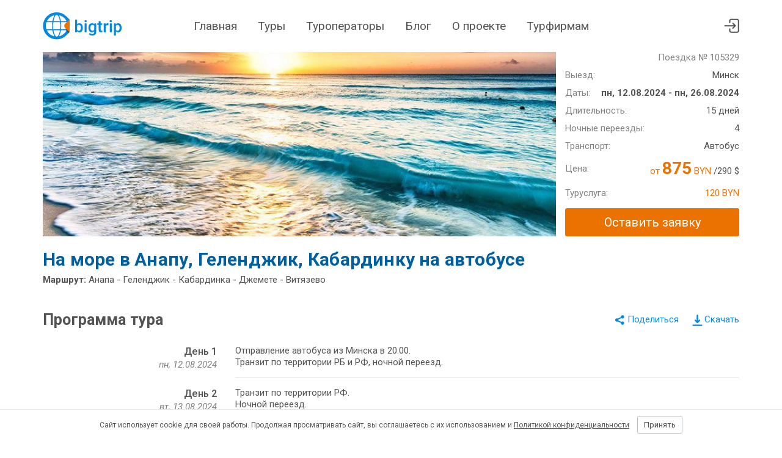

--- FILE ---
content_type: text/html; charset=utf-8
request_url: https://bigtrip.by/trip/na-more-v-anapu-gelendzhik-kabardinku-na-avtobuse-105329
body_size: 44151
content:

<!DOCTYPE html>
<html lang="ru-BY">
<head>
    <meta charset="utf-8" />
    <meta name="viewport" content="width=device-width, initial-scale=1">
    <meta name="theme-color" content="#0488E0">

    <link rel="manifest" href="/site.webmanifest">
    <link rel="apple-touch-icon" sizes="180x180" href="/img/default/apple-touch-icon.png">
    <link rel="mask-icon" href="/img/default/safari-pinned-tab.svg" color="#5bbad5">

    <link rel="icon" href="/img/default/favicon.svg">
    <link rel="icon" type="image/png" sizes="32x32" href="/img/default/favicon-32x32.png">
    <link rel="icon" href="/img/default/favicon.ico">

    <link rel="preconnect" href="https://fonts.googleapis.com">
    <link rel="preconnect" href="https://fonts.gstatic.com" crossorigin>
    <link href="https://fonts.googleapis.com/css2?family=Roboto:ital,wght@0,400;0,500;0,700;1,400;1,500;1,700&display=swap" rel="stylesheet">

    <link href="/css/default.bnd.min.css?v=t6ywHFH1RiWHjfHJsN3N5eMGlv6LMGye3mV3p9Wn1dI" rel="stylesheet" />

    
	<title>Автобусный тур Анапа - Геленджик - Кабардинка - Джемете - Витязево 12 августа 2024 - Одиссея-Тур</title>
	<meta name="description" content="Тур из Минскa по маршруту: Анапа - Геленджик - Кабардинка - Джемете - Витязево на 15 дней с 12 августа 2024. Проживание 10 ночей в номере выбранной категории;">
	<link rel="canonical" href="https://bigtrip.by/trip/na-more-v-anapu-gelendzhik-kabardinku-na-avtobuse-105329" />

	<meta property="og:image" content="https://bigtrip.by/storage/organizations/1231/u53mkaj0.jpg" />

	<link rel="stylesheet" href="/js/vendors/lightgallery/css/lightgallery.min.css" />
	<link rel="stylesheet" href="/js/vendors/intl-tel-input/css/intltelinput.min.css" />


    <link href="/css/public/public.bnd.min.css?v=m1B7OhgTidtqHboBKLLz_zDWCXAjNFJGQoh8t10-ctM" rel="stylesheet" />
</head>
<body class="trips-details">
    <header class="lHeader">
        <div class="lHeader-container content">
            <div class="lHeader-left">
                <a href="/" class="lHeader-logo">
                    <img src="/img/default/logo.svg" />
                </a>
            </div>
            <div class="lHeader-center">
                <nav id="mainMenu" class="lHeader-menu">
                    <a class="menu-home" href="/">Главная</a>
                    <a class="menu-trips" href="/tours">Туры</a>
                    <a class="menu-operators" href="/operators">Туроператоры</a>
                    <a class="menu-blog" href="/blog">Блог</a>
                    <a class="menu-about" href="/about">О проекте</a>
                    <a class="menu-busines" href="/business">Турфирмам</a>
                </nav>
            </div>
            <div class="lHeader-right">
                
                <a href="/agent/trips" title="Перейти в личный кабинет"> <svg><use href="/img/public/icons.svg#cabinet"></use></svg></a>
                <!-- <a href="/agent/default" title="Избранное"> <svg><use href="/img/public/icons.svg#heart"></use></svg></a>-->
                <div id="hamburger" class="hamburger hamburger--collapse">
                    <span class="hamburger-box">
                        <span class="hamburger-inner"></span>
                    </span>
                </div>
            </div>
        </div>
    </header>
    <main class="lMain">
        
<div class="content">
	<div class="tripCover">
		<div class="tripCover-image">
			<img src="/storage/organizations/1231/u53mkaj0.jpg" alt="Автобусный тур Анапа - Геленджик - Кабардинка - Джемете - Витязево, выезд из Минскa" />
		</div>
		<div class="tripCover-legend">
			<dl>
				<dt>
				</dt>
				<dd class="tripCover-badge">Поездка № 105329</dd>
			</dl>
			<dl>
				<dt>Выезд:</dt>
				<dd>Минск</dd>
			</dl>
			<dl>
				<dt>Даты:</dt>
				<dd>
					<strong>
						пн, 12.08.2024 - пн, 26.08.2024
					</strong>
				</dd>
			</dl>
			<dl>
				<dt>Длительность:</dt>
				<dd>15 дней </dd>
			</dl>
			<dl>
				<dt>Ночные переезды:</dt>
				<dd>4</dd>
			</dl>
			<dl>
				<dt>Транспорт:</dt>
				<dd> Автобус</dd>
			</dl>
			<dl class="tripCover-price">
				<dt>Цена:</dt>
				<dd>
					<span class="u-accent" title="Цена тура в рублях по курсу туроператора">
							<span>от</span>
						<b>875</b> BYN
					</span>
						<span title="Цена в валюте поездки">/290 &dollar;</span>
				</dd>
			</dl>
			<dl>
				<dt>Туруслуга:</dt>
				<dd class="u-accent">120 BYN</dd>
			</dl>
            <div class="tripCover-callToAction">
                        <a class="btn" data-modal-show="#orderModal" data-org="1231">Оставить заявку</a>
            </div>
		</div>
	</div>
	<h1 class="tripName">На море в Анапу, Геленджик, Кабардинку на автобусе</h1>
	<div class="tripRoute">
		<b>Маршрут:</b> Анапа - Геленджик - Кабардинка - Джемете - Витязево
	</div>

	<section class="tripAgenda">
		<div class="tripAgenda-actionMenu">
			<div class="ya-share2" data-curtain data-color-scheme="whiteblack" data-limit="0" data-more-button-type="short" data-services="vkontakte,facebook,odnoklassniki,telegram,viber,whatsapp"></div>

			<a href='/pdf/na-more-v-anapu-gelendzhik-kabardinku-na-avtobuse-105329.pdf' id="downloadlink" class="tripAgenda-downloadLink">
				<svg><use href="/img/public/icons.svg#download"></use></svg><span>Скачать</span>
			</a>
		</div>
		<h2>Программа тура</h2>
		<div class="tripAgenda-days">
				<div class="tripAgenda-dayNo">
					<h3>День 1</h3>
						<time datetime="2024-08-12">пн, 12.08.2024</time>
				</div>
				<div class="tripAgenda-program">Отправление автобуса из Минска в 20.00.&#xD;&#xA;Транзит по территории РБ и РФ, ночной переезд.</div>
				<div class="tripAgenda-photos">
				</div>
				<div class="tripAgenda-dayNo">
					<h3>День 2</h3>
						<time datetime="2024-08-13">вт, 13.08.2024</time>
				</div>
				<div class="tripAgenda-program">Транзит по территории РФ.&#xD;&#xA;Ночной переезд.</div>
				<div class="tripAgenda-photos">
				</div>
				<div class="tripAgenda-dayNo">
					<h3>День 3</h3>
						<time datetime="2024-08-14">ср, 14.08.2024</time>
				</div>
				<div class="tripAgenda-program">Прибытие на курорт.&#xD;&#xA;Размещение в выбранном отеле.&#xD;&#xA;&#xD;&#xA;Отдых на море.</div>
				<div class="tripAgenda-photos">
				</div>
				<div class="tripAgenda-dayNo">
					<h3>День 4-12</h3>
				</div>
				<div class="tripAgenda-program">Отдых на море</div>
				<div class="tripAgenda-photos">
				</div>
				<div class="tripAgenda-dayNo">
					<h3>День 13</h3>
						<time datetime="2024-08-24">сб, 24.08.2024</time>
				</div>
				<div class="tripAgenda-program">Выселение из отеля.&#xD;&#xA;&#xD;&#xA;Транзит по территории РФ.&#xD;&#xA;Ночной переезд.</div>
				<div class="tripAgenda-photos">
				</div>
				<div class="tripAgenda-dayNo">
					<h3>День 14</h3>
						<time datetime="2024-08-25">вс, 25.08.2024</time>
				</div>
				<div class="tripAgenda-program">Транзит по территории РФ и РБ.&#xD;&#xA;Ночной переезд.</div>
				<div class="tripAgenda-photos">
				</div>
				<div class="tripAgenda-dayNo">
					<h3>День 15</h3>
						<time datetime="2024-08-26">пн, 26.08.2024</time>
				</div>
				<div class="tripAgenda-program">Прибытие в РБ.</div>
				<div class="tripAgenda-photos">
				</div>
		</div>
	</section>

	<section class="tripClauses">
		<div>
			<h2>Включено в стоимость тура</h2>

			<ul class="">
					<li>Проживание 10 ночей в номере выбранной категории;</li>
					<li>Проезд автобусом</li>
			</ul>
		</div>
			<div>
				<h2>Оплачивается отдельно</h2>

				<ul class="">
						<li>Страховка (обязательно/самостоятельно)</li>
				</ul>

			</div>
	</section>

		<section>
			<h2>Примечание</h2>
			<p class="u-preserveline">Скидка с проезда для детей до 11.99 лет - 10$ и 20 бел. руб.&#xD;&#xA;&#xD;&#xA;Стоимость тура указана ориентировочно по курсу на день публикации, т.к. включает проживание в рос.руб.!!</p>
		</section>

	<section>
		<h2>Маршрут на карте</h2>
		<div id="routemap" data-points="[[53.902512,27.561481],[44.894965,37.31617],[44.561141,38.076809],[44.650696,37.935917],[44.949481,37.303611],[44.988387,37.256953]]" class="tripRouteMap">
			<!-- map is here -->
		</div>
	</section>

		<section>
			<h2> Проживание </h2>
				<div class="hotel">
					<div class="hotel-photos">
						<div class="slider" data-slider>
							<div class="slide-wrapper">
									<div class="slide">
										<img src="/storage/hotels/46/546/wg030pw2.jpg" onclick="showHotelGallery(this, 546, 0)" alt="Отдых Отель Илиадис 1 - Фасад отеля" />
									</div>
									<div class="slide">
										<img src="/storage/hotels/46/546/ruv0gaqg.jpg" onclick="showHotelGallery(this, 546, 1)" alt="Отдых Отель Илиадис 1 - Бассейн" />
									</div>
									<div class="slide">
										<img src="/storage/hotels/46/546/peyjhube.jpg" onclick="showHotelGallery(this, 546, 2)" alt="Отдых Отель Илиадис 1 - Кафе" />
									</div>
									<div class="slide">
										<img src="/storage/hotels/46/546/qlnlo3zs.jpg" onclick="showHotelGallery(this, 546, 3)" alt="Отдых Отель Илиадис 1 - 3-х местный номер &quot;Стандарт&quot; с балконом" />
									</div>
									<div class="slide">
										<img src="/storage/hotels/46/546/5qsjjcs1.jpg" onclick="showHotelGallery(this, 546, 4)" alt="Отдых Отель Илиадис 1 - 4-х местный номер &quot;Стандарт&quot; с балконом" />
									</div>
							</div>
							<a class="slider-prev"></a>
							<a class="slider-next slider-control-show"></a>
						</div>
					</div>
					<div>
						<div class="hotel-text">
							<div class="hotel-desc">
								<h3>Илиадис 1</h3>
								<div class="hotel-address">
									<a class="js-showmap" data-points="[[44.897276,37.322808]]"><i class="fas fa-map-marker-alt"></i> Анапа, ул. Крымская, 139 - показать на карте</a>
								</div>
								<div class="u-preserveline js-summary">&quot;Илиадис&quot; - это гостевые дома, расположенные в курортном поселке Витязево и городе Анапа на побережье Черного моря. Гостевой дом “Илиадис” в Анапе - это два корпуса с комфортабельными номерами и большим ухоженным двором. Здесь гостям предлагаются уютные, светлые и просторные номера со всеми удобствами.  Для гостей работает столовая с вкусной домашней едой. Для тех, кто привык готовить самостоятельно имеется общая оборудованная кухня. Также на территории установлен сезонный бассейн с функцией гидромассажа и терраса с шезлонгами для принятия солнечных ванн.</div>
							</div>
							<div></div>
						</div>
							<div class="hotel-offer">
								<div class="hotel-accomodation">2-х местный за 1 чел.</div>
								<div class="hotel-details">
									<div>
										<span class="hotel-price-primary"><b>1041</b> BYN</span>
										<span class="hotel-price-equivalent"> / 345 &dollar;</span>
									</div>
									<div class="hotel-service">
										+ туруслуга <b>120</b> BYN
									</div>
									<div class="hotel-travelfee" title="За все время проживания">курортный сбор: 0 &dollar;</div>
								</div>
							</div>
					</div>
				</div>
				<div class="hotel">
					<div class="hotel-photos">
						<div class="slider" data-slider>
							<div class="slide-wrapper">
									<div class="slide">
										<img src="/storage/hotels/82/582/nxzypizq.jpg" onclick="showHotelGallery(this, 582, 0)" alt="Отдых Гостевой дом Бухта Радости - Фасад гостевого дома" />
									</div>
									<div class="slide">
										<img src="/storage/hotels/82/582/3ae0rj0o.jpg" onclick="showHotelGallery(this, 582, 1)" alt="Отдых Гостевой дом Бухта Радости - Бассейн" />
									</div>
									<div class="slide">
										<img src="/storage/hotels/82/582/yvgsbn0x.jpg" onclick="showHotelGallery(this, 582, 2)" alt="Отдых Гостевой дом Бухта Радости - Территория" />
									</div>
									<div class="slide">
										<img src="/storage/hotels/82/582/txmj3dwg.jpg" onclick="showHotelGallery(this, 582, 3)" alt="Отдых Гостевой дом Бухта Радости - Детская площадка" />
									</div>
									<div class="slide">
										<img src="/storage/hotels/82/582/zz13n314.jpg" onclick="showHotelGallery(this, 582, 4)" alt="Отдых Гостевой дом Бухта Радости - 3х-местный номер Стандарт" />
									</div>
									<div class="slide">
										<img src="/storage/hotels/82/582/kfviapnh.jpg" onclick="showHotelGallery(this, 582, 5)" alt="Отдых Гостевой дом Бухта Радости - удобства" />
									</div>
									<div class="slide">
										<img src="/storage/hotels/82/582/gnagsmsi.jpg" onclick="showHotelGallery(this, 582, 6)" alt="Отдых Гостевой дом Бухта Радости - Апартаменты" />
									</div>
							</div>
							<a class="slider-prev"></a>
							<a class="slider-next slider-control-show"></a>
						</div>
					</div>
					<div>
						<div class="hotel-text">
							<div class="hotel-desc">
								<h3>Бухта Радости</h3>
								<div class="hotel-address">
									<a class="js-showmap" data-points="[[44.892992,37.313034]]"><i class="fas fa-map-marker-alt"></i> Анапа, ул. Терская, 84 А - показать на карте</a>
								</div>
								<div class="u-preserveline js-summary">Современный гостевой дом &quot;Бухта Радости&quot; расположен в центре Анапы, в 5 минутах от галечного пляжа и в 3 минутах от песчаного пляжа. В шаговой доступности: центральная площадь, набережная, аквапарк, концертный зал, парк аттракционов, цирк, археологический музеи и океанариум. Территория закрыта от посторонних и находится под видеонаблюдением.&#xD;&#xA;Размещение:&#xD;&#xA;2-3-4-х местные номера Стандарт. В каждом номере есть санузел с ванной и душем, телевизор, холодильник, сплит-система, фен, WiFi, доп. место – раскладной диван. В 2х-местных номерах дополнительное место не предусмотрено.&#xD;&#xA;1-2-3х-комнатные Апартаменты (подходит для большой семьи или компаний). В каждом номере есть санузел с ванной и душем, телевизор, холодильник, сплит-система, фен, WiFi, стиральная машинка, кухня с СВЧ-печью, набором посуды, утюг, гладильная доска. Доп. место – раскладной диван.&#xD;&#xA;Инфраструктура: 2 бассейна — открытый и крытый, сауна, детская площадка, зона барбекю, сейф у администратора, оборудованная кухня общего пользования. На территории имеется просторная кухня для самостоятельного приготовления пищи. Также имеется кафе.</div>
							</div>
							<div></div>
						</div>
							<div class="hotel-offer">
								<div class="hotel-accomodation">2-х местный за 1 чел.</div>
								<div class="hotel-details">
									<div>
										<span class="hotel-price-primary"><b>1418</b> BYN</span>
										<span class="hotel-price-equivalent"> / 470 &dollar;</span>
									</div>
									<div class="hotel-service">
										+ туруслуга <b>120</b> BYN
									</div>
									<div class="hotel-travelfee" title="За все время проживания">курортный сбор: 0 &dollar;</div>
								</div>
							</div>
					</div>
				</div>
				<div class="hotel">
					<div class="hotel-photos">
						<div class="slider" data-slider>
							<div class="slide-wrapper">
									<div class="slide">
										<img src="/storage/hotels/5/805/2m1ynfwo.jpg" onclick="showHotelGallery(this, 805, 0)" alt="Отдых Гостевой дом Олива - Корпус гостевого дома" />
									</div>
									<div class="slide">
										<img src="/storage/hotels/5/805/3i2gm30h.jpg" onclick="showHotelGallery(this, 805, 1)" alt="Отдых Гостевой дом Олива - Территория" />
									</div>
									<div class="slide">
										<img src="/storage/hotels/5/805/wiraotlc.jpg" onclick="showHotelGallery(this, 805, 2)" alt="Отдых Гостевой дом Олива - Территория" />
									</div>
									<div class="slide">
										<img src="/storage/hotels/5/805/0dz3fgv2.jpg" onclick="showHotelGallery(this, 805, 3)" alt="Отдых Гостевой дом Олива - Территория" />
									</div>
									<div class="slide">
										<img src="/storage/hotels/5/805/hh2szpyh.jpg" onclick="showHotelGallery(this, 805, 4)" alt="Отдых Гостевой дом Олива - Веранда" />
									</div>
									<div class="slide">
										<img src="/storage/hotels/5/805/quc4zzn4.jpg" onclick="showHotelGallery(this, 805, 5)" alt="Отдых Гостевой дом Олива - Веранда" />
									</div>
									<div class="slide">
										<img src="/storage/hotels/5/805/mnutveoe.jpg" onclick="showHotelGallery(this, 805, 6)" alt="Отдых Гостевой дом Олива - Кухня" />
									</div>
									<div class="slide">
										<img src="/storage/hotels/5/805/szpbimmb.jpg" onclick="showHotelGallery(this, 805, 7)" alt="Отдых Гостевой дом Олива - Кухня" />
									</div>
									<div class="slide">
										<img src="/storage/hotels/5/805/aqkwqidj.jpg" onclick="showHotelGallery(this, 805, 8)" alt="Отдых Гостевой дом Олива - 2-х местный номер" />
									</div>
									<div class="slide">
										<img src="/storage/hotels/5/805/4bs4xkuz.jpg" onclick="showHotelGallery(this, 805, 9)" alt="Отдых Гостевой дом Олива - 2-х местный номер" />
									</div>
									<div class="slide">
										<img src="/storage/hotels/5/805/e1plv3hi.jpg" onclick="showHotelGallery(this, 805, 10)" alt="Отдых Гостевой дом Олива - WC" />
									</div>
							</div>
							<a class="slider-prev"></a>
							<a class="slider-next slider-control-show"></a>
						</div>
					</div>
					<div>
						<div class="hotel-text">
							<div class="hotel-desc">
								<h3>Олива</h3>
								<div class="hotel-address">
									<a class="js-showmap" data-points="[[44.890361,37.329555]]"><i class="fas fa-map-marker-alt"></i> Анапа, ул. Заводская, 80 - показать на карте</a>
								</div>
								<div class="u-preserveline js-summary">Гостевой дом расположен в тихом местечке Анапы недалеко от центра города. Это действительно тихое место в дали от шума и суеты, но в то же время все необходимое находится рядом. Пешком до центрального пляжа 15-20 минут. Рядом находятся центральный рынок, набережная, кафе, аптека, городской театр, парк аттракционов.&#xD;&#xA;Тихий уютный двор, утопающий в цветах и зелени. Во дворе: мангал, столики, беседки, детская площадка. Вход – кодовый замок. Есть возможность готовить на оборудованных кухнях.&#xD;&#xA;Номера светлые и просторные. В каждом есть телевизор с плоским экраном, душ, туалет, кондиционер, телевизор, холодильник, эл. чайник, полотенца, фен.</div>
							</div>
							<div></div>
						</div>
							<div class="hotel-offer">
								<div class="hotel-accomodation">2-х местный за 1 чел.</div>
								<div class="hotel-details">
									<div>
										<span class="hotel-price-primary"><b>951</b> BYN</span>
										<span class="hotel-price-equivalent"> / 315 &dollar;</span>
									</div>
									<div class="hotel-service">
										+ туруслуга <b>120</b> BYN
									</div>
									<div class="hotel-travelfee" title="За все время проживания">курортный сбор: 0 &dollar;</div>
								</div>
							</div>
					</div>
				</div>
				<div class="hotel">
					<div class="hotel-photos">
						<div class="slider" data-slider>
							<div class="slide-wrapper">
									<div class="slide">
										<img src="/storage/hotels/10/410/plo15g5i.jpg" onclick="showHotelGallery(this, 410, 0)" alt="Отдых Гостевой дом Виктория - Фасад отеля" />
									</div>
									<div class="slide">
										<img src="/storage/hotels/10/410/i4gdob5z.jpg" onclick="showHotelGallery(this, 410, 1)" alt="Отдых Гостевой дом Виктория - Бассейн" />
									</div>
									<div class="slide">
										<img src="/storage/hotels/10/410/muurgpwp.jpg" onclick="showHotelGallery(this, 410, 2)" alt="Отдых Гостевой дом Виктория - 3-х местный номер" />
									</div>
							</div>
							<a class="slider-prev"></a>
							<a class="slider-next slider-control-show"></a>
						</div>
					</div>
					<div>
						<div class="hotel-text">
							<div class="hotel-desc">
								<h3>Виктория</h3>
								<div class="hotel-address">
									<a class="js-showmap" data-points="[[44.90186,37.337415]]"><i class="fas fa-map-marker-alt"></i> Анапа, ул. Терновая, 2 - показать на карте</a>
								</div>
								<div class="u-preserveline js-summary">Гостевой дом &quot;Виктория&quot; находится в тихом, элитном районе курортной зоны Анапы, в 3-х кварталах от центрального рынка, 7 минут пешком до Восточного рынка, рядом сеть магазинов, до аквапарка и развлекательного центра, ночных клубов, казино и боулинг клуба пешком до 20 минут. Рядом остановка маршруток/автобусов.&#xD;&#xA;Территория благоустроенная, ухоженный дворик со множеством цветов, фонтан, зеленый уголок, есть крытая беседка со столиками, где в прохладе можно отдохнуть от жарких лучей южного солнца, послушать тихую музыку. Есть зона для приготовления шашлыка, кафе, где можно вкусно покушать, бассейн для взрослых и детей. Есть кухня для самостоятельного приготовления пищи и кафе, где можно за дополнительную плату питаться по желанию.&#xD;&#xA;К услугам гостей уютные номера различных категорий, оборудованные всем необходимым для комфортного проживания.&#xD;&#xA;Пляж песчаный центральный в 15-20 минутах ходьбы от гостевого дома, галечный пляж – 10 минут на маршрутке. Пляжи широкие, длинные, оборудованные (платные) и необорудованные.</div>
							</div>
							<div></div>
						</div>
							<div class="hotel-offer">
								<div class="hotel-accomodation">2-х местный за 1 чел.</div>
								<div class="hotel-details">
									<div>
										<span class="hotel-price-primary"><b>905</b> BYN</span>
										<span class="hotel-price-equivalent"> / 300 &dollar;</span>
									</div>
									<div class="hotel-service">
										+ туруслуга <b>120</b> BYN
									</div>
									<div class="hotel-travelfee" title="За все время проживания">курортный сбор: 0 &dollar;</div>
								</div>
							</div>
					</div>
				</div>
				<div class="hotel">
					<div class="hotel-photos">
						<div class="slider" data-slider>
							<div class="slide-wrapper">
									<div class="slide">
										<img src="/storage/hotels/49/749/ubjirj24.jpg" onclick="showHotelGallery(this, 749, 0)" alt="Отдых Отель Посейдон-3 - Фасад отеля" />
									</div>
									<div class="slide">
										<img src="/storage/hotels/49/749/srmaf0hg.jpg" onclick="showHotelGallery(this, 749, 1)" alt="Отдых Отель Посейдон-3 - Кафе" />
									</div>
									<div class="slide">
										<img src="/storage/hotels/49/749/puhewpfj.jpg" onclick="showHotelGallery(this, 749, 2)" alt="Отдых Отель Посейдон-3 - Бассейн" />
									</div>
									<div class="slide">
										<img src="/storage/hotels/49/749/ymg3odjn.jpg" onclick="showHotelGallery(this, 749, 3)" alt="Отдых Отель Посейдон-3 - Балкон" />
									</div>
									<div class="slide">
										<img src="/storage/hotels/49/749/z0sampaq.jpg" onclick="showHotelGallery(this, 749, 4)" alt="Отдых Отель Посейдон-3 - Балкон" />
									</div>
									<div class="slide">
										<img src="/storage/hotels/49/749/0vd4e3v1.jpg" onclick="showHotelGallery(this, 749, 5)" alt="Отдых Отель Посейдон-3 - 2-х местный номер" />
									</div>
									<div class="slide">
										<img src="/storage/hotels/49/749/xxtktkb0.jpg" onclick="showHotelGallery(this, 749, 6)" alt="Отдых Отель Посейдон-3 - 3-х местный номер" />
									</div>
									<div class="slide">
										<img src="/storage/hotels/49/749/vy0sl5ui.jpg" onclick="showHotelGallery(this, 749, 7)" alt="Отдых Отель Посейдон-3 - 2-х местный номер" />
									</div>
									<div class="slide">
										<img src="/storage/hotels/49/749/5fbcjj5x.jpg" onclick="showHotelGallery(this, 749, 8)" alt="Отдых Отель Посейдон-3 - 4-х местный номер" />
									</div>
									<div class="slide">
										<img src="/storage/hotels/49/749/dra5pdbh.jpg" onclick="showHotelGallery(this, 749, 9)" alt="Отдых Отель Посейдон-3 - WC" />
									</div>
							</div>
							<a class="slider-prev"></a>
							<a class="slider-next slider-control-show"></a>
						</div>
					</div>
					<div>
						<div class="hotel-text">
							<div class="hotel-desc">
								<h3>Посейдон-3</h3>
								<div class="hotel-address">
									<a class="js-showmap" data-points="[[44.987195,37.251751]]"><i class="fas fa-map-marker-alt"></i> Витязево, ул. Мира, 221 Б - показать на карте</a>
								</div>
								<div class="u-preserveline js-summary">Отель &quot;Посейдон-3&quot; в Витязево предлагает Вам комплексную организацию отдыха. Кроме комфортабельных номеров для проживания, в отеле предоставляется широкий спектр дополнительных услуг. На территории отеля, рядом с пятиэтажным корпусом для проживания, расположен открытый бассейн длиной 7 метров, удобный для купания и взрослых, и детей. Для принятия солнечных ванн вокруг бассейна предусмотрены комфортные шезлонги с зонтиками. Уютная беседка с мангалом в зоне отдыха отеля &quot;Посейдон-3&quot; предназначена для любителей пожарить шашлычок и провести теплый летний вечер за бокалом настоящего южного вина на открытом воздухе, вдыхая аромат моря. Большой двор отеля украшен зеленью и цветами, предусмотрено место для подвижных детских игр.&#xD;&#xA;Номерной фонд отеля &quot;Посейдон-3&quot; в Витязево представлен 30 номерами категории &quot;Люкс&quot;, в которых одновременно могут расположиться до 90 человек. Однокомнатные номера с уютным интерьером рассчитаны на 3-х местное размещение. Во всех номерах есть балкон, с которого открывается великолепный вид на море и курортный посёлок. Каждый номер отеля оснащен двухспальной и односпальной кроватями, прикроватными тумбочками, платяным шкафом, туалетным столиком, жидкокристаллическим телевизором, холодильником, эл.чайником, кондиционером воздуха. В ванной комнате - душ, туалет.</div>
							</div>
							<div></div>
						</div>
							<div class="hotel-offer">
								<div class="hotel-accomodation">2-х местный номер, за 1 чел.</div>
								<div class="hotel-details">
									<div>
										<span class="hotel-price-primary"><b>1479</b> BYN</span>
										<span class="hotel-price-equivalent"> / 490 &dollar;</span>
									</div>
									<div class="hotel-service">
										+ туруслуга <b>120</b> BYN
									</div>
									<div class="hotel-travelfee" title="За все время проживания">курортный сбор: 0 &dollar;</div>
								</div>
							</div>
					</div>
				</div>
				<div class="hotel">
					<div class="hotel-photos">
						<div class="slider" data-slider>
							<div class="slide-wrapper">
									<div class="slide">
										<img src="/storage/hotels/81/381/dqpg03ma.jpg" onclick="showHotelGallery(this, 381, 0)" alt="Отдых Отель Эфтихия - Фасад" />
									</div>
									<div class="slide">
										<img src="/storage/hotels/81/381/x2rdxa2p.jpg" onclick="showHotelGallery(this, 381, 1)" alt="Отдых Отель Эфтихия - Детская площадка" />
									</div>
									<div class="slide">
										<img src="/storage/hotels/81/381/1ck3dbpy.jpg" onclick="showHotelGallery(this, 381, 2)" alt="Отдых Отель Эфтихия - Бассейн" />
									</div>
									<div class="slide">
										<img src="/storage/hotels/81/381/vu4j2yvi.jpg" onclick="showHotelGallery(this, 381, 3)" alt="Отдых Отель Эфтихия - Балкон" />
									</div>
									<div class="slide">
										<img src="/storage/hotels/81/381/fjmzysvq.jpg" onclick="showHotelGallery(this, 381, 4)" alt="Отдых Отель Эфтихия - Двухместный номер" />
									</div>
									<div class="slide">
										<img src="/storage/hotels/81/381/4al2qbhs.jpg" onclick="showHotelGallery(this, 381, 5)" alt="Отдых Отель Эфтихия - Трехместный номер" />
									</div>
									<div class="slide">
										<img src="/storage/hotels/81/381/pwpl34o4.jpg" onclick="showHotelGallery(this, 381, 6)" alt="Отдых Отель Эфтихия - Санузел" />
									</div>
							</div>
							<a class="slider-prev"></a>
							<a class="slider-next slider-control-show"></a>
						</div>
					</div>
					<div>
						<div class="hotel-text">
							<div class="hotel-desc">
								<h3>Эфтихия</h3>
								<div class="hotel-address">
									<a class="js-showmap" data-points="[[44.986678,37.249254]]"><i class="fas fa-map-marker-alt"></i> Витязево, ул. Мира, 94/18 - показать на карте</a>
								</div>
								<div class="u-preserveline js-summary">Отель &quot;Эфтихия&quot; расположен в курортном поселке Витязево, в 10 минутах ходьбы — аквапарк и главная туристическая улица — бульвар Паралия. &#xD;&#xA;Отель занимает небольшую охраняемую территорию с внутренним двором. Гостей ожидают уютные и стильные однокомнатные номера Стандарт, Комфорт, а также двухкомнатные Люксы. Везде есть собственный душ, кондиционер и необходимый набор техники, в большинстве номеров предусмотрены меблированные балконы.&#xD;&#xA;При гостинице работает небольшая столовая, где можно заказать трехразовое питание. В распоряжении отдыхающих открытый бассейн, беспроводной интернет. Юных гостей развлекают аниматоры, есть зона для игр с качелями и батутом, а малышам отель предоставляет в аренду прогулочные коляски и детские кроватки.&#xD;&#xA;До песчаного пляжа всего 250 метров. Пляж хорошо оборудован, на побережье установлен кабинки для переодевания, есть навесы и лежаки.</div>
							</div>
							<div></div>
						</div>
							<div class="hotel-offer">
								<div class="hotel-accomodation">2-х местный номер, за 1 чел.&#x9;&#xD;&#xA;</div>
								<div class="hotel-details">
									<div>
										<span class="hotel-price-primary"><b>1264</b> BYN</span>
										<span class="hotel-price-equivalent"> / 419 &dollar;</span>
									</div>
									<div class="hotel-service">
										+ туруслуга <b>120</b> BYN
									</div>
									<div class="hotel-travelfee" title="За все время проживания">курортный сбор: 0 &dollar;</div>
								</div>
							</div>
					</div>
				</div>
				<div class="hotel">
					<div class="hotel-photos">
						<div class="slider" data-slider>
							<div class="slide-wrapper">
									<div class="slide">
										<img src="/storage/hotels/6/806/ch5tu3tg.jpg" onclick="showHotelGallery(this, 806, 0)" alt="Отдых Гостевой дом Совиньон - Корпус гостевого дома" />
									</div>
									<div class="slide">
										<img src="/storage/hotels/6/806/0uyytetu.jpg" onclick="showHotelGallery(this, 806, 1)" alt="Отдых Гостевой дом Совиньон - Бассейн" />
									</div>
									<div class="slide">
										<img src="/storage/hotels/6/806/nt4v3zwb.jpg" onclick="showHotelGallery(this, 806, 2)" alt="Отдых Гостевой дом Совиньон - Территория" />
									</div>
									<div class="slide">
										<img src="/storage/hotels/6/806/nhntorha.jpg" onclick="showHotelGallery(this, 806, 3)" alt="Отдых Гостевой дом Совиньон - 4-х местный номер" />
									</div>
									<div class="slide">
										<img src="/storage/hotels/6/806/kfk4xuu0.jpg" onclick="showHotelGallery(this, 806, 4)" alt="Отдых Гостевой дом Совиньон - 2-х местный номер" />
									</div>
									<div class="slide">
										<img src="/storage/hotels/6/806/nl3pdjax.jpg" onclick="showHotelGallery(this, 806, 5)" alt="Отдых Гостевой дом Совиньон - 3-х местный номер" />
									</div>
							</div>
							<a class="slider-prev"></a>
							<a class="slider-next slider-control-show"></a>
						</div>
					</div>
					<div>
						<div class="hotel-text">
							<div class="hotel-desc">
								<h3>Совиньон</h3>
								<div class="hotel-address">
									<a class="js-showmap" data-points="[[44.987067,37.249973]]"><i class="fas fa-map-marker-alt"></i> Витязево, ул. Мира, 92 - показать на карте</a>
								</div>
								<div class="u-preserveline js-summary">Гостевой дом расположен в тихом уютном районе п. Витязево, недалеко от центра развлечений — Паралии. На территории гостевого дома есть бассейн (отделения для детей), зона отдыха, питание (за дополнительную оплату), столовая, домашняя кухня. До пляжа не более 3−5 минут ходьбы. Собственный пляж. На песчаном, широком пляже находится множество кафе, аттракционов, разнообразных развлечений для детей и взрослых.&#xD;&#xA;Типы номеров: 2-4-х местные однокомнатные с балконом, 2-6-ти местные двухкомнатные с балконом, комнаты раздельные, в каждой телевизор и кондиционер. В номерах есть: все удобства, кондиционер двуспальные/односпальные кровати, доп. место – кресло-кровать, прикроватные тумбочки, шкаф-купе, туалетный столик с зеркалом, журнальный столик, фен, эл. чайник, набор посуды (чашки, тарелки, ложки, вилки), электрочайник, цифровое ТВ; на балконе – стол, стулья, сушилка для белья.</div>
							</div>
							<div></div>
						</div>
							<div class="hotel-offer">
								<div class="hotel-accomodation">2-х местный номер, за 1 чел.&#x9;</div>
								<div class="hotel-details">
									<div>
										<span class="hotel-price-primary"><b>1207</b> BYN</span>
										<span class="hotel-price-equivalent"> / 400 &dollar;</span>
									</div>
									<div class="hotel-service">
										+ туруслуга <b>120</b> BYN
									</div>
									<div class="hotel-travelfee" title="За все время проживания">курортный сбор: 0 &dollar;</div>
								</div>
							</div>
					</div>
				</div>
				<div class="hotel">
					<div class="hotel-photos">
						<div class="slider" data-slider>
							<div class="slide-wrapper">
									<div class="slide">
										<img src="/storage/hotels/7/807/mxtybtes.jpg" onclick="showHotelGallery(this, 807, 0)" alt="Отдых Гостевой дом Комфорт - Фасад гостевого дома" />
									</div>
									<div class="slide">
										<img src="/storage/hotels/7/807/clymbp1u.jpg" onclick="showHotelGallery(this, 807, 1)" alt="Отдых Гостевой дом Комфорт - Беседка" />
									</div>
									<div class="slide">
										<img src="/storage/hotels/7/807/woe1qpch.jpg" onclick="showHotelGallery(this, 807, 2)" alt="Отдых Гостевой дом Комфорт - Вид с балкона" />
									</div>
									<div class="slide">
										<img src="/storage/hotels/7/807/04wlpweu.jpg" onclick="showHotelGallery(this, 807, 3)" alt="Отдых Гостевой дом Комфорт - Этаж" />
									</div>
									<div class="slide">
										<img src="/storage/hotels/7/807/ga04aqlu.jpg" onclick="showHotelGallery(this, 807, 4)" alt="Отдых Гостевой дом Комфорт - 2-х местный номер" />
									</div>
									<div class="slide">
										<img src="/storage/hotels/7/807/z5glluq5.jpg" onclick="showHotelGallery(this, 807, 5)" alt="Отдых Гостевой дом Комфорт - 3-х местный номер" />
									</div>
									<div class="slide">
										<img src="/storage/hotels/7/807/y43mjk3f.jpg" onclick="showHotelGallery(this, 807, 6)" alt="Отдых Гостевой дом Комфорт - 4-х местный номер" />
									</div>
									<div class="slide">
										<img src="/storage/hotels/7/807/rbwlapyz.jpg" onclick="showHotelGallery(this, 807, 7)" alt="Отдых Гостевой дом Комфорт - WC" />
									</div>
							</div>
							<a class="slider-prev"></a>
							<a class="slider-next slider-control-show"></a>
						</div>
					</div>
					<div>
						<div class="hotel-text">
							<div class="hotel-desc">
								<h3>Комфорт</h3>
								<div class="hotel-address">
									<a class="js-showmap" data-points="[[44.985811,37.247125]]"><i class="fas fa-map-marker-alt"></i> Витязево, ул. Скифская, 4 Е - показать на карте</a>
								</div>
								<div class="u-preserveline js-summary">Гостевой дом &quot;Комфорт&quot; расположен в посёлке Витязево, на первой береговой линии, в 2 минутах ходьбы от пляжа. В 5 минутах ходьбы от гостиницы находятся: парк аттракционов &quot;Византия&quot;, аквапарк &quot;Олимпия&quot;, набережная &quot;Паралия&quot; и различные кафе и клубы. Возле гостевого дома, в шаговой доступности, расположено множество столовых. &#xD;&#xA;Уникальность месторасположения гостиницы заключается в максимальной близости к морю, но, при этом, это тихое и спокойное место.&#xD;&#xA;На территории отеля есть беседки, бассейн и мангал. Wi-Fi с хорошей скоростью интернета позволит заняться важными делами в приятной атмосфере, не выходя из номера. В номерах имеется все необходимое для комфортного отдыха. В категорию &quot;стандарт&quot; входит душ, туалет, телевизор, холодильник, кондиционер, сейф, журнальный столик, фен. Имеются номера с балконами, с которых открывается прекрасный вид на море и песчаные барханы.</div>
							</div>
							<div></div>
						</div>
							<div class="hotel-offer">
								<div class="hotel-accomodation">2-х местный номер с балконом, за 1 чел.</div>
								<div class="hotel-details">
									<div>
										<span class="hotel-price-primary"><b>1101</b> BYN</span>
										<span class="hotel-price-equivalent"> / 365 &dollar;</span>
									</div>
									<div class="hotel-service">
										+ туруслуга <b>120</b> BYN
									</div>
									<div class="hotel-travelfee" title="За все время проживания">курортный сбор: 0 &dollar;</div>
								</div>
							</div>
					</div>
				</div>
				<div class="hotel">
					<div class="hotel-photos">
						<div class="slider" data-slider>
							<div class="slide-wrapper">
									<div class="slide">
										<img src="/storage/hotels/8/808/z1sy12uj.jpg" onclick="showHotelGallery(this, 808, 0)" alt="Отдых Гостевой дом Илиадис 2 - Фасад гостевого дома" />
									</div>
									<div class="slide">
										<img src="/storage/hotels/8/808/u5tvei0e.jpg" onclick="showHotelGallery(this, 808, 1)" alt="Отдых Гостевой дом Илиадис 2 - Бассейн" />
									</div>
									<div class="slide">
										<img src="/storage/hotels/8/808/acwpyoem.jpg" onclick="showHotelGallery(this, 808, 2)" alt="Отдых Гостевой дом Илиадис 2 - 2-х местный номер" />
									</div>
									<div class="slide">
										<img src="/storage/hotels/8/808/acg54tbz.jpg" onclick="showHotelGallery(this, 808, 3)" alt="Отдых Гостевой дом Илиадис 2 - WC" />
									</div>
							</div>
							<a class="slider-prev"></a>
							<a class="slider-next slider-control-show"></a>
						</div>
					</div>
					<div>
						<div class="hotel-text">
							<div class="hotel-desc">
								<h3>Илиадис 2</h3>
								<div class="hotel-address">
									<a class="js-showmap" data-points="[[44.990102,37.262181]]"><i class="fas fa-map-marker-alt"></i> Витязево, ул. Черноморская, 143 - показать на карте</a>
								</div>
								<div class="u-preserveline js-summary">Гостевой дом &quot;Илиадис 2&quot; расположен в центре курортного поселка Витязево. Рядом находятся прогулочная зона &quot;Паралия&quot;, парк аттракционов, многочисленные кафе, магазины. Комфортабельные номера со всеми удобствами: холодильник, телевизор, кондиционер, новая мебель, санузел в номере. Предлагается размещение в двух- трехместных номерах с выходом на балкон. Прекрасно оборудованная кухня для самостоятельного приготовления пищи, просторный двор с зонами отдыха и развлечений для детей.</div>
							</div>
							<div></div>
						</div>
							<div class="hotel-offer">
								<div class="hotel-accomodation">2-х местный номер, за 1 чел.</div>
								<div class="hotel-details">
									<div>
										<span class="hotel-price-primary"><b>951</b> BYN</span>
										<span class="hotel-price-equivalent"> / 315 &dollar;</span>
									</div>
									<div class="hotel-service">
										+ туруслуга <b>120</b> BYN
									</div>
									<div class="hotel-travelfee" title="За все время проживания">курортный сбор: 0 &dollar;</div>
								</div>
							</div>
					</div>
				</div>
				<div class="hotel">
					<div class="hotel-photos">
						<div class="slider" data-slider>
							<div class="slide-wrapper">
									<div class="slide">
										<img src="/storage/hotels/9/809/l0pzrcbg.jpg" onclick="showHotelGallery(this, 809, 0)" alt="Отдых Гостевой дом Екатерина - Корпус гостевого дома" />
									</div>
									<div class="slide">
										<img src="/storage/hotels/9/809/p2ksdywl.jpg" onclick="showHotelGallery(this, 809, 1)" alt="Отдых Гостевой дом Екатерина - Корпус гостевого дома" />
									</div>
									<div class="slide">
										<img src="/storage/hotels/9/809/3cdvanpt.jpg" onclick="showHotelGallery(this, 809, 2)" alt="Отдых Гостевой дом Екатерина - Территория" />
									</div>
									<div class="slide">
										<img src="/storage/hotels/9/809/jtz053y0.jpg" onclick="showHotelGallery(this, 809, 3)" alt="Отдых Гостевой дом Екатерина - Этаж" />
									</div>
									<div class="slide">
										<img src="/storage/hotels/9/809/2cl3eg2g.jpg" onclick="showHotelGallery(this, 809, 4)" alt="Отдых Гостевой дом Екатерина - 3-х местный номер" />
									</div>
							</div>
							<a class="slider-prev"></a>
							<a class="slider-next slider-control-show"></a>
						</div>
					</div>
					<div>
						<div class="hotel-text">
							<div class="hotel-desc">
								<h3>Екатерина</h3>
								<div class="hotel-address">
									<a class="js-showmap" data-points="[[44.989349,37.264786]]"><i class="fas fa-map-marker-alt"></i> Витязево, ул. Гагарина, 15/2 - показать на карте</a>
								</div>
								<div class="u-preserveline js-summary">Гостевой дом &quot;Екатерина&quot; - это два современных 3-х этажных здания, которые расположены в тихом удобном месте в п. Витязево. На уютной, озелененной территории гостевого дома есть зона для отдыха взрослых и детей. Вход – кодовый замок. Есть общая кухня для самостоятельного приготовления пищи, столовая , кафе. Удобное расположение гостевого дома позволяет отдыхающим за 5-7 минут ходьбы добраться до центра с развлечениями. &#xD;&#xA;2, 3-4х местные номера стандарт: односпальные кровати, шкаф, стулья, прикроватные тумбочки, зеркало, кондиционер, холодильник, телевизор, интернет, балкон, туалет, умывальник, душ.&#xD;&#xA;Гостевой дом  находится в 15 -20 минутах ходьбы от моря. Морская вода более прозрачная, чем в городе.</div>
							</div>
							<div></div>
						</div>
							<div class="hotel-offer">
								<div class="hotel-accomodation">2-х местный номер, за 1 чел.</div>
								<div class="hotel-details">
									<div>
										<span class="hotel-price-primary"><b>875</b> BYN</span>
										<span class="hotel-price-equivalent"> / 290 &dollar;</span>
									</div>
									<div class="hotel-service">
										+ туруслуга <b>120</b> BYN
									</div>
									<div class="hotel-travelfee" title="За все время проживания">курортный сбор: 0 &dollar;</div>
								</div>
							</div>
					</div>
				</div>
				<div class="hotel">
					<div class="hotel-photos">
						<div class="slider" data-slider>
							<div class="slide-wrapper">
									<div class="slide">
										<img src="/storage/hotels/10/810/qa4iizm3.jpg" onclick="showHotelGallery(this, 810, 0)" alt="Отдых Гостевой дом Морской рай - Главный вход" />
									</div>
									<div class="slide">
										<img src="/storage/hotels/10/810/qdeylzf0.jpg" onclick="showHotelGallery(this, 810, 1)" alt="Отдых Гостевой дом Морской рай - Бассейн" />
									</div>
									<div class="slide">
										<img src="/storage/hotels/10/810/nwrryjy0.jpg" onclick="showHotelGallery(this, 810, 2)" alt="Отдых Гостевой дом Морской рай - Балкон" />
									</div>
									<div class="slide">
										<img src="/storage/hotels/10/810/cq2adjay.jpg" onclick="showHotelGallery(this, 810, 3)" alt="Отдых Гостевой дом Морской рай - Стойка регистрации" />
									</div>
									<div class="slide">
										<img src="/storage/hotels/10/810/tq01e1vf.jpg" onclick="showHotelGallery(this, 810, 4)" alt="Отдых Гостевой дом Морской рай - Этаж" />
									</div>
									<div class="slide">
										<img src="/storage/hotels/10/810/ufo3jcqr.jpg" onclick="showHotelGallery(this, 810, 5)" alt="Отдых Гостевой дом Морской рай - 2-х местный номер" />
									</div>
									<div class="slide">
										<img src="/storage/hotels/10/810/zhjbohkd.jpg" onclick="showHotelGallery(this, 810, 6)" alt="Отдых Гостевой дом Морской рай - WC" />
									</div>
							</div>
							<a class="slider-prev"></a>
							<a class="slider-next slider-control-show"></a>
						</div>
					</div>
					<div>
						<div class="hotel-text">
							<div class="hotel-desc">
								<h3>Морской рай</h3>
								<div class="hotel-address">
									<a class="js-showmap" data-points="[[44.646662,37.943346]]"><i class="fas fa-map-marker-alt"></i> Кабардинка, пер. Александрийский, 5 - показать на карте</a>
								</div>
								<div class="u-preserveline js-summary">Гостевой дом &quot;Морской Рай&quot; находится в посёлке Кабардинка. Рядом кафе, магазины с курортными товарами и продуктами. На территории гостевого дома находятся бассейн, мангал, детский спортивный уголок, детская горка, качели, беседка, батут для детей, теннисный стол.&#xD;&#xA;Уютные двухместные и трёхместные номера с балконами, двух комнатный номер с собственной кухней. В номерах сплит-системы, холодильники и телевизоры. Вода круглосуточно - собственная скважина.</div>
							</div>
							<div></div>
						</div>
							<div class="hotel-offer">
								<div class="hotel-accomodation">2-х местный номер, за 1 чел.</div>
								<div class="hotel-details">
									<div>
										<span class="hotel-price-primary"><b>1050</b> BYN</span>
										<span class="hotel-price-equivalent"> / 348 &dollar;</span>
									</div>
									<div class="hotel-service">
										+ туруслуга <b>120</b> BYN
									</div>
									<div class="hotel-travelfee" title="За все время проживания">курортный сбор: 0 &dollar;</div>
								</div>
							</div>
					</div>
				</div>
				<div class="hotel">
					<div class="hotel-photos">
						<div class="slider" data-slider>
							<div class="slide-wrapper">
									<div class="slide">
										<img src="/storage/hotels/11/811/a0100rnk.jpg" onclick="showHotelGallery(this, 811, 0)" alt="Отдых Гостевой дом Солнечный рай - Корпус гостевого дома" />
									</div>
									<div class="slide">
										<img src="/storage/hotels/11/811/rgqw00az.jpg" onclick="showHotelGallery(this, 811, 1)" alt="Отдых Гостевой дом Солнечный рай - Территория" />
									</div>
									<div class="slide">
										<img src="/storage/hotels/11/811/bgmert3h.jpg" onclick="showHotelGallery(this, 811, 2)" alt="Отдых Гостевой дом Солнечный рай - Территория" />
									</div>
									<div class="slide">
										<img src="/storage/hotels/11/811/lytuf0hz.jpg" onclick="showHotelGallery(this, 811, 3)" alt="Отдых Гостевой дом Солнечный рай - Территория" />
									</div>
									<div class="slide">
										<img src="/storage/hotels/11/811/h2nom3tl.jpg" onclick="showHotelGallery(this, 811, 4)" alt="Отдых Гостевой дом Солнечный рай - Бассейн" />
									</div>
									<div class="slide">
										<img src="/storage/hotels/11/811/w0vswwud.jpg" onclick="showHotelGallery(this, 811, 5)" alt="Отдых Гостевой дом Солнечный рай - 2-х местный номер" />
									</div>
							</div>
							<a class="slider-prev"></a>
							<a class="slider-next slider-control-show"></a>
						</div>
					</div>
					<div>
						<div class="hotel-text">
							<div class="hotel-desc">
								<h3>Солнечный рай</h3>
								<div class="hotel-address">
									<a class="js-showmap" data-points="[[44.649215,37.953075]]"><i class="fas fa-map-marker-alt"></i> Кабардинка, ул. Партизанская, 12 - показать на карте</a>
								</div>
								<div class="u-preserveline js-summary">Гостевой дом находится в Кабардинке. В шаговой доступности продуктовые магазины и магазины бытовой химии и канцтоваров, косметики товаров для туристов, аптека в 5 минутах ходьбы. Пляж галечный в 20 минутах ходьбы.&#xD;&#xA;Гостевой дом располагает большой территорией, на которой есть места для отдыха, фонтан, летние веранды, большой, глубокий открытый бассейн с шезлонгами. Бассейн оснащен современной системой очистки.&#xD;&#xA;Номерной фонд состоит из комфортабельных меблированных номеров, класса &quot;Семейный-студия&quot; вместимостью на два, три, четыре человека. В номерах есть: кухня, душ, туалет, телевизор, сплит система. Двух комнатные мебелированные комфортабельные номера класса &quot;Семейный&quot; вместимостью до 6 человек.</div>
							</div>
							<div></div>
						</div>
							<div class="hotel-offer">
								<div class="hotel-accomodation">2-х местный номер, за 1 чел.</div>
								<div class="hotel-details">
									<div>
										<span class="hotel-price-primary"><b>1026</b> BYN</span>
										<span class="hotel-price-equivalent"> / 340 &dollar;</span>
									</div>
									<div class="hotel-service">
										+ туруслуга <b>120</b> BYN
									</div>
									<div class="hotel-travelfee" title="За все время проживания">курортный сбор: 0 &dollar;</div>
								</div>
							</div>
					</div>
				</div>
				<div class="hotel">
					<div class="hotel-photos">
						<div class="slider" data-slider>
							<div class="slide-wrapper">
									<div class="slide">
										<img src="/storage/hotels/12/812/cuxus5f0.jpg" onclick="showHotelGallery(this, 812, 0)" alt="Отдых Гостевой дом Родос - Корпус гостевого дома" />
									</div>
									<div class="slide">
										<img src="/storage/hotels/12/812/u32snkef.jpg" onclick="showHotelGallery(this, 812, 1)" alt="Отдых Гостевой дом Родос - Корпус гостевого дома" />
									</div>
									<div class="slide">
										<img src="/storage/hotels/12/812/mkcsym10.jpg" onclick="showHotelGallery(this, 812, 2)" alt="Отдых Гостевой дом Родос - Корпус гостевого дома" />
									</div>
									<div class="slide">
										<img src="/storage/hotels/12/812/yosh0iok.jpg" onclick="showHotelGallery(this, 812, 3)" alt="Отдых Гостевой дом Родос - Территория" />
									</div>
									<div class="slide">
										<img src="/storage/hotels/12/812/mfs0i4vr.jpg" onclick="showHotelGallery(this, 812, 4)" alt="Отдых Гостевой дом Родос - Территория" />
									</div>
									<div class="slide">
										<img src="/storage/hotels/12/812/ewknimma.jpg" onclick="showHotelGallery(this, 812, 5)" alt="Отдых Гостевой дом Родос - Кухня" />
									</div>
									<div class="slide">
										<img src="/storage/hotels/12/812/1ctegzj1.jpg" onclick="showHotelGallery(this, 812, 6)" alt="Отдых Гостевой дом Родос - Кухня" />
									</div>
									<div class="slide">
										<img src="/storage/hotels/12/812/s3cqmwlk.jpg" onclick="showHotelGallery(this, 812, 7)" alt="Отдых Гостевой дом Родос - 2-х местный номер" />
									</div>
									<div class="slide">
										<img src="/storage/hotels/12/812/cwrk0xn2.jpg" onclick="showHotelGallery(this, 812, 8)" alt="Отдых Гостевой дом Родос - 2-х местный номер" />
									</div>
							</div>
							<a class="slider-prev"></a>
							<a class="slider-next slider-control-show"></a>
						</div>
					</div>
					<div>
						<div class="hotel-text">
							<div class="hotel-desc">
								<h3>Родос</h3>
								<div class="hotel-address">
									<a class="js-showmap" data-points="[[44.553041,38.080016]]"><i class="fas fa-map-marker-alt"></i> Геленджик, ул. Декабристов, 25 - показать на карте</a>
								</div>
								<div class="u-preserveline js-summary">Гостевой дом &quot;Родос&quot; расположен в Геленджике. К услугам гостей номера с собственным балконом, оснащены телевизором с плоским экраном. В номерах установлены кондиционер и шкаф для одежды. На территории есть детская игровая площадка, общая кухня и Wi-Fi. Гости могут отдохнуть на террасе.</div>
							</div>
							<div></div>
						</div>
							<div class="hotel-offer">
								<div class="hotel-accomodation">2-х местный номер, за 1 чел.</div>
								<div class="hotel-details">
									<div>
										<span class="hotel-price-primary"><b>1071</b> BYN</span>
										<span class="hotel-price-equivalent"> / 355 &dollar;</span>
									</div>
									<div class="hotel-service">
										+ туруслуга <b>120</b> BYN
									</div>
									<div class="hotel-travelfee" title="За все время проживания">курортный сбор: 0 &dollar;</div>
								</div>
							</div>
					</div>
				</div>
				<div class="hotel">
					<div class="hotel-photos">
						<div class="slider" data-slider>
							<div class="slide-wrapper">
									<div class="slide">
										<img src="/storage/hotels/13/813/3dkzkdmi.jpg" onclick="showHotelGallery(this, 813, 0)" alt="Отдых Гостевой дом Уютный - Фасад гостевого дома" />
									</div>
									<div class="slide">
										<img src="/storage/hotels/13/813/h11brspi.jpg" onclick="showHotelGallery(this, 813, 1)" alt="Отдых Гостевой дом Уютный - Территория" />
									</div>
									<div class="slide">
										<img src="/storage/hotels/13/813/4gey14s2.jpg" onclick="showHotelGallery(this, 813, 2)" alt="Отдых Гостевой дом Уютный - Территория" />
									</div>
									<div class="slide">
										<img src="/storage/hotels/13/813/x1ljklja.jpg" onclick="showHotelGallery(this, 813, 3)" alt="Отдых Гостевой дом Уютный - Территория" />
									</div>
									<div class="slide">
										<img src="/storage/hotels/13/813/sf4ooyx3.jpg" onclick="showHotelGallery(this, 813, 4)" alt="Отдых Гостевой дом Уютный - Территория" />
									</div>
									<div class="slide">
										<img src="/storage/hotels/13/813/54x1vte4.jpg" onclick="showHotelGallery(this, 813, 5)" alt="Отдых Гостевой дом Уютный - Территория" />
									</div>
									<div class="slide">
										<img src="/storage/hotels/13/813/ttaz0y0u.jpg" onclick="showHotelGallery(this, 813, 6)" alt="Отдых Гостевой дом Уютный - 3-х местный номер" />
									</div>
									<div class="slide">
										<img src="/storage/hotels/13/813/m0i0ysze.jpg" onclick="showHotelGallery(this, 813, 7)" alt="Отдых Гостевой дом Уютный - 2-х местный номер" />
									</div>
									<div class="slide">
										<img src="/storage/hotels/13/813/inge45cz.jpg" onclick="showHotelGallery(this, 813, 8)" alt="Отдых Гостевой дом Уютный - 2-х местный номер" />
									</div>
							</div>
							<a class="slider-prev"></a>
							<a class="slider-next slider-control-show"></a>
						</div>
					</div>
					<div>
						<div class="hotel-text">
							<div class="hotel-desc">
								<h3>Уютный</h3>
								<div class="hotel-address">
									<a class="js-showmap" data-points="[[44.585554,38.05666]]"><i class="fas fa-map-marker-alt"></i> Геленджик, ул. Луначарского, 143 А - показать на карте</a>
								</div>
								<div class="u-preserveline js-summary">Гостевой дом &quot;Уютный&quot; расположен в центре Геленджика. До набережной и пляжей - 5 минут ходьбы. В 2-3 минутах прогулочным шагом находится аквапарк &quot;Бегемот&quot;. Рядом работают кафе, столовая, супермаркет &quot;Магнит&quot;, продуктовые магазины.&#xD;&#xA;На территории есть внутренний зеленый дворик. Во дворе имеются детский бассейн, летняя беседка, декоративный фонтан, зона отдыха с мангалом, настольный теннис, бильярд. &#xD;&#xA;Размещение в 2-3-х местных номерах &quot;Стандарт&quot;. В номерах: набор мебели, телевизор, кондиционер, холодильник, Wi-Fi, комплект полотенец, санузел, душ, балкон (не во всех номерах).</div>
							</div>
							<div></div>
						</div>
							<div class="hotel-offer">
								<div class="hotel-accomodation">2-х местный номер без балкона, за 1 чел.</div>
								<div class="hotel-details">
									<div>
										<span class="hotel-price-primary"><b>981</b> BYN</span>
										<span class="hotel-price-equivalent"> / 325 &dollar;</span>
									</div>
									<div class="hotel-service">
										+ туруслуга <b>120</b> BYN
									</div>
									<div class="hotel-travelfee" title="За все время проживания">курортный сбор: 0 &dollar;</div>
								</div>
							</div>
					</div>
				</div>
				<div class="hotel">
					<div class="hotel-photos">
						<div class="slider" data-slider>
							<div class="slide-wrapper">
									<div class="slide">
										<img src="/storage/hotels/14/814/w3tfkdv5.jpg" onclick="showHotelGallery(this, 814, 0)" alt="Отдых Гостевой дом Людмила - Фасад гостевого дома" />
									</div>
									<div class="slide">
										<img src="/storage/hotels/14/814/ipgxlxxh.jpg" onclick="showHotelGallery(this, 814, 1)" alt="Отдых Гостевой дом Людмила - Главный вход" />
									</div>
									<div class="slide">
										<img src="/storage/hotels/14/814/3qgjqey2.jpg" onclick="showHotelGallery(this, 814, 2)" alt="Отдых Гостевой дом Людмила - Территория" />
									</div>
									<div class="slide">
										<img src="/storage/hotels/14/814/wpiqobyh.jpg" onclick="showHotelGallery(this, 814, 3)" alt="Отдых Гостевой дом Людмила - Территория" />
									</div>
									<div class="slide">
										<img src="/storage/hotels/14/814/0ofgdxls.jpg" onclick="showHotelGallery(this, 814, 4)" alt="Отдых Гостевой дом Людмила - 2-х местный номер" />
									</div>
									<div class="slide">
										<img src="/storage/hotels/14/814/n4bd24q5.jpg" onclick="showHotelGallery(this, 814, 5)" alt="Отдых Гостевой дом Людмила - 2-х местный номер" />
									</div>
									<div class="slide">
										<img src="/storage/hotels/14/814/tua5jaa5.jpg" onclick="showHotelGallery(this, 814, 6)" alt="Отдых Гостевой дом Людмила - WC" />
									</div>
							</div>
							<a class="slider-prev"></a>
							<a class="slider-next slider-control-show"></a>
						</div>
					</div>
					<div>
						<div class="hotel-text">
							<div class="hotel-desc">
								<h3>Людмила</h3>
								<div class="hotel-address">
									<a class="js-showmap" data-points="[[44.572681,38.087903]]"><i class="fas fa-map-marker-alt"></i> Геленджик, ул. Фрунзе, 14 - показать на карте</a>
								</div>
								<div class="u-preserveline js-summary">Гостевой дом &quot;Людмила&quot; находится в тихом районе города-курорта Геленджик. До набережной и всех развлечений курорта 20 минут. В шаговой доступности находится продовольственный рынок, рядом канатная дорога &quot;Олимп&quot;.&#xD;&#xA;Городской песчаный пляж находится в 20 мин ходьбы, рядом галечный пляж. На территории гостиницы работает кафе. Имеется зеленый двор, места для отдыха, мангал для приготовления шашлыка. Номера оборудованы всем необходимым для комфортного проживания.</div>
							</div>
							<div></div>
						</div>
							<div class="hotel-offer">
								<div class="hotel-accomodation">2-х местный с удобствами Стандарт, за 1 чел.</div>
								<div class="hotel-details">
									<div>
										<span class="hotel-price-primary"><b>951</b> BYN</span>
										<span class="hotel-price-equivalent"> / 315 &dollar;</span>
									</div>
									<div class="hotel-service">
										+ туруслуга <b>120</b> BYN
									</div>
									<div class="hotel-travelfee" title="За все время проживания">курортный сбор: 0 &dollar;</div>
								</div>
							</div>
					</div>
				</div>
				<div class="hotel">
					<div class="hotel-photos">
						<div class="slider" data-slider>
							<div class="slide-wrapper">
									<div class="slide">
										<img src="/storage/hotels/15/815/aqtz5hxu.jpg" onclick="showHotelGallery(this, 815, 0)" alt="Отдых Гостевой дом Элен - Фасад гостевого дома" />
									</div>
									<div class="slide">
										<img src="/storage/hotels/15/815/3aplhpng.jpg" onclick="showHotelGallery(this, 815, 1)" alt="Отдых Гостевой дом Элен - Территория" />
									</div>
									<div class="slide">
										<img src="/storage/hotels/15/815/nyilb12c.jpg" onclick="showHotelGallery(this, 815, 2)" alt="Отдых Гостевой дом Элен - Кухня" />
									</div>
									<div class="slide">
										<img src="/storage/hotels/15/815/xvsbwffl.jpg" onclick="showHotelGallery(this, 815, 3)" alt="Отдых Гостевой дом Элен - 2-х местный номер" />
									</div>
									<div class="slide">
										<img src="/storage/hotels/15/815/cwpv4www.jpg" onclick="showHotelGallery(this, 815, 4)" alt="Отдых Гостевой дом Элен - WC" />
									</div>
							</div>
							<a class="slider-prev"></a>
							<a class="slider-next slider-control-show"></a>
						</div>
					</div>
					<div>
						<div class="hotel-text">
							<div class="hotel-desc">
								<h3>Элен</h3>
								<div class="hotel-address">
									<a class="js-showmap" data-points="[[44.55633,38.085514]]"><i class="fas fa-map-marker-alt"></i> Геленджик, пер. Первомайский, 2 - показать на карте</a>
								</div>
								<div class="u-preserveline js-summary">Гостевой дом &quot;Элен&quot; – расположен в тихом и уютном дворике, в 7-ми минутах ходьбы от моря и набережной. Гостевой дом предлагает качественное и комфортное размещение в Геленджике. Идеально подходит для семейного спокойного отдыха. Поблизости от гостевого дома расположены клубы, рестораны, парк аттракционов, аквапарк, магазины.&#xD;&#xA;В гостевом доме 11 номеров для размещения от 2 до 5 гостей, оборудованных для длительного семейного отдыха. В каждом номере телевизор, холодильник, кондиционер, набор постельного белья и полотенец. В номерах Стандарт - индивидуальный санузел, в номерах Эконом - общий на этаже/один на 2 номера. Есть выход на террасу.</div>
							</div>
							<div></div>
						</div>
							<div class="hotel-offer">
								<div class="hotel-accomodation">2-х местный номер, за 1 чел.</div>
								<div class="hotel-details">
									<div>
										<span class="hotel-price-primary"><b>1198</b> BYN</span>
										<span class="hotel-price-equivalent"> / 397 &dollar;</span>
									</div>
									<div class="hotel-service">
										+ туруслуга <b>120</b> BYN
									</div>
									<div class="hotel-travelfee" title="За все время проживания">курортный сбор: 0 &dollar;</div>
								</div>
							</div>
					</div>
				</div>
		</section>
		<div id="mapModal" class="modal" data-modal>
			<div class="modal-dialog">
				<span class="modal-close" data-modal-close>Закрыть <span>&times;</span></span>
				<div class="modal-content">
					<div class="hotelMap" id="hotelMap"></div>
				</div>
			</div>
		</div>

	<section id="operators">
		<h2>Организатор тура</h2>
			<div class="tripOperator">
				<div class="operatorDetails">
					<h3 class="operatorDetails-name">
							<img src="/storage/organizations/1231/x3fjif4r.png" class="orgLogo" alt="Одиссея-Тур" />
						Одиссея-Тур
					</h3>
						<div class="operatorDetails-office">

							<address>Минск, ул. Шорная, 20, офис 5н</address>
							<ul class="workinghours"><li><span class="days">&#x41F;&#x43D;. - &#x41F;&#x442;.</span><span class="hours">09:00 - 18:00</span></li><li><span class="days">&#x421;&#x431;. - &#x412;&#x441;.</span><span class="hours">&#x412;&#x44B;&#x445;&#x43E;&#x434;&#x43D;&#x43E;&#x439;</span></li></ul>

							<ul class="operatorDetails-phones js-phones">
									<li> <a href="tel: &#x2B;375296558218">&#x2B;375 (29) 655 82 18</a></li>
									<li> <a href="tel: &#x2B;375297555068">&#x2B;375 (29) 755 50 68</a></li>
									<li> <a href="tel: &#x2B;375173382051">&#x2B;375 (17) 338 20 51</a></li>
									<li> <a href="tel: &#x2B;375447447442">&#x2B;375 (44) 744 74 42</a></li>
									<li> <a href="tel: &#x2B;375296558282">&#x2B;375 (29) 655 82 82</a></li>
							</ul>

						</div>
					<h3 class="operatorDetails-call">Понравился тур &ndash; оставьте заявку!</h3>
					<div class="operatorDetails-callDesc">Туроператор свяжется с вами, ответит на ваши вопросы и уточнит все детали.</div>
					<div>
						<div data-url="/trips/makecallrequest" class="extendedOrderForm js-form">
							<div>
								<label for="contactname">Ваше имя</label>
								<input id="contactname" name="contactname" class="textbox" required />
								<span class="field-validation-error" style="display: none">Обязательное поле</span>
							</div>
							<div>
								<label for="contactphone">Телефон</label>
								<input type="tel" id="contactphone" name="contactphone" class="textbox" value="+375" />
								<span class="field-validation-error" style="display: none">Неверный номер телефона</span>
							</div>
							<div>
								<label for="email">Email (не обязательно)</label>
								<input id="email" name="email" class="textbox" type="email" />
							</div>
							<div class="extendedOrderForm-comments">
								<label for="details">Число туристов и комментарий к заявке (не обязательно)</label>
								<textarea id="details" name="details" class="textarea" maxlength="1000" placeholder="1 взрослый + 1 ребенок 12 лет"></textarea>
							</div>
							<div>
								<input type="hidden" name="tripId" value="105329" />
								<input type="hidden" name="executorId" value="1231" />
								<button type="button" class="btn js-sendcallreqest">Отправить</button>
							</div>
						</div>
						<div class="js-waitmsg" style="display: none;">
							<img src="/img/default/preloader.gif" width="25px" height="25px" /> Отправляется..
						</div>
						<div class="js-successmsg extendedOrderForm-success" style="display: none;">
							Ваша заявка отправлена туроператору "Одиссея-Тур".<br />
							Оператор свяжется с вами в ближайшее время.<br />
						</div>
						<div class="js-errormsg extendedOrderForm-error" style="display: none;">
							Произошла ошибка на сервере, пожалуйста воспользуйтесь телефоном для заказа тура.<br />
							Приносим свои извинения.
						</div>
					</div>
				</div>
				<div class="js-operatorMap operatorDetails-map" data-points="[[53.900507,27.541529]]"></div>
			</div>
	</section>

		<section>
			<h2> Похожие туры </h2>
			<div class="tripSimilar">
					<article class="tripAd">
						<a href="/trip/moya-kazan-joshkar-ola-6508" target="_blank">
							<div class="tripAd-photo" style="background-image:url(/storage/organizations/1225/ioo4dv25_s.jpg)"></div>
							<h3 class="tripAd-title">Моя Казань &#x2B; Йошкар-Ола</h3>
							<div class="tripAd-details">
								<time datetime="2026-05-21"> 21.05.2026, чт</time>
								<div class="tripAd-price">
									758 <sup>BYN</sup>
+ 450 <sup>BYN</sup> 								</div>
							</div>
						</a>
					</article>
					<article class="tripAd">
						<a href="/trip/palomnichestvo-v-sankt-peterburg-na-novij-god-62323" target="_blank">
							<div class="tripAd-photo" style="background-image:url(/storage/organizations/1741/mrlgnopf_s.jpg)"></div>
							<h3 class="tripAd-title">Паломничество в Санкт-Петербург на Новый год</h3>
							<div class="tripAd-details">
								<time datetime="2025-12-30"> 30.12.2025, вт</time>
								<div class="tripAd-price">
									495 <sup>BYN</sup>
								</div>
							</div>
						</a>
					</article>
					<article class="tripAd">
						<a href="/trip/novij-god-v-sankt-peterburge-62333" target="_blank">
							<div class="tripAd-photo" style="background-image:url(/storage/organizations/1741/riky3ldk_s.jpg)"></div>
							<h3 class="tripAd-title">Новый год в Санкт-Петербурге</h3>
							<div class="tripAd-details">
								<time datetime="2025-12-30"> 30.12.2025, вт</time>
								<div class="tripAd-price">
									388 <sup>BYN</sup>
+ 200 <sup>BYN</sup> 								</div>
							</div>
						</a>
					</article>
					<article class="tripAd">
						<a href="/trip/novij-god-v-moskve-62367" target="_blank">
							<div class="tripAd-photo" style="background-image:url(/storage/organizations/1741/xnk1x4tv_s.jpg)"></div>
							<h3 class="tripAd-title">Новый год в Москве</h3>
							<div class="tripAd-details">
								<time datetime="2025-12-30"> 30.12.2025, вт</time>
								<div class="tripAd-price">
									435 <sup>BYN</sup>
+ 200 <sup>BYN</sup> 								</div>
							</div>
						</a>
					</article>
			</div>
		</section>
		<section>
			<h2>Вас могут заинтересовать</h2>
			<div class="tripSelections">
					<article class="tripSelections-item">
						<a href="/tours/tury-na-more">Туры на море</a>
					</article>
					<article class="tripSelections-item">
						<a href="/tours/tury-v-rossiyu">Туры в Россию</a>
					</article>
					<article class="tripSelections-item">
						<a href="/tours/tury-v-gelendzhik">Туры в Геленджик</a>
					</article>
					<article class="tripSelections-item">
						<a href="/tours/tury-v-anapu">Туры в Анапу</a>
					</article>
					<article class="tripSelections-item">
						<a href="/tours/tury-bez-vizy">Туры без визы</a>
					</article>
					<article class="tripSelections-item">
						<a href="/tours/tury-na-more-v-rossiyu">Туры на море в Россию</a>
					</article>
					<article class="tripSelections-item">
						<a href="/tours/avtobusnyye-tury">Автобусные туры</a>
					</article>
					<article class="tripSelections-item">
						<a href="/tours/tury-v-vityazevo">Туры в Витязево</a>
					</article>
					<article class="tripSelections-item">
						<a href="/tours/tury-v-kabardinku">Туры в Кабардинку</a>
					</article>
					<article class="tripSelections-item">
						<a href="/tours/sea-by-bus">Автобусные туры на море</a>
					</article>
					<article class="tripSelections-item">
						<a href="/tours/odisseya-tur">Туры Одиссея-Тур</a>
					</article>
			</div>
		</section>
</div>

<div id="orderModal" class="modal orderModal" data-modal>
	<div class="modal-dialog">
		<div class="modal-content">
			<div data-url="/trips/makecallrequest" class="js-modelform">
				<div class="modal-header">
					<span class="modal-close" data-modal-close>&times;</span>
					<div class="modal-title">Заявка на поездку </div>
				</div>
				<div class="modal-body">
					<div id="orderform">
						<h3 class="orderModal-head">На море в Анапу, Геленджик, Кабардинку на автобусе <span class="orderModal-route">(Анапа - Геленджик - Кабардинка - Джемете - Витязево)</span></h3>
						<div class="orderModal-date">
							c <time>пн, 12.08.2024</time> по <time>пн, 26.08.2024</time>
						</div>
						<div class="orderModal-inputs">
							<div>
								<label class="mandatory">Ваше имя</label>
								<input type="text" name="contactname" class="textbox"/>
								<span class="field-validation-error" style="display: none">Обязательное поле</span>
							</div>
							<div>
								<label class="mandatory">Телефон</label>
								<input type="tel" name="contactphone" class="textbox" value="+375" />
								<span class="field-validation-error" data-maskerror style="display: none">Неверный номер телефона</span>
							</div>
							<div>
								<label>Email (не обязательно)</label>
								<input type="email" name="email" class="textbox"/>
							</div>
						</div>
						<div>
							<label>Число туристов и комментарий к заявке (не обязательно)</label>
							<textarea name="details" class="textarea" maxlength="1000" placeholder="1 взрослый + 1 ребенок 12 лет"></textarea>
						</div>
						<div class="orderModal-help">Отправленная заявка не налагает на вас никаких обязательств. Оператор свяжется с вами в рабочее время.</div>
					</div>
					<div id="waitmsg" style="display: none;">
						<i class="fa fa-spinner fa-spin"></i> Отправляется..
					</div>
					<div id="successmsg" style="display: none;">
						Ваша заявка отправлена.<br/>
						Оператор свяжется с вами в ближайшее время.<br/>
					</div>
					<div id="errormsg" style="display: none;">
						Произошла ошибка на сервере, пожалуйста воспользуйтесь телефоном для заказа тура.<br/>
						Приносим свои извинения.
					</div>
				</div>
				<div class="modal-footer">
					<input type="hidden" name="tripId" value="105329"/>
					<input type="hidden" name="executorId" class="js-executor" value=""/>

					<button type="button" id="sendOrder" class="btn js-sendcallreqest">Отправить</button>
					<button type="button" class="btn altbtn" data-modal-close>Закрыть</button>
				</div>
			</div>
		</div>
	</div>
</div>


    </main>
    <footer class="lFooter">
        <div class="content lFooter-container">
            <div class="lFooter-about">
                <div>
                    <a href="/" class="lFooter-logo">
                        <img src="/img/default/logo.svg" />
                    </a>
                </div>
                <div>
	                bigtrip.by &ndash; это онлайн-сервис подбора туров. 
	                Мы собираем поездки от всех туроператоров Беларуси в единую базу. 
	                В каждом туре вы найдете прямые телефоны туроператора и сможете заказать тур онлайн.
                </div>
            </div>
            <nav class="lFooter-menu">
                <a href="/">Главная</a>
                <a href="/tours">Туры</a>
                <a href="/operators">Туроператоры</a>
                <a href="/blog">Блог</a>
                <a href="/about">О проекте</a>
                <a href="/business">Турфирмам</a>
            </nav>
            <div class="lFooter-service">
                <a href="/about#how-it-works">Как работает сервис bigtrip.by?</a>
                <a href="/about#how-to-buy">Как забронировать и купить тур?</a>
                <a href="/about#price">Что входит в стоимость?</a>
                <a href="/about#need-visa">Что делать если нет визы?</a>
                <a href="/about#contactus">Связаться с разработчиками</a>
                <a href="/docs/termsofservice">Условия использования</a>
                <a href="/siteindex">Карта сайта</a>
            </div>
            <div class="lFooter-social">
                <div class="lFooter-copyright">
                    <span>&copy; bigtrip.by, <a href="https://elijoviaje.es/">elijoviaje.es</a>  &ndash; 2014 - 2025</span>
	                <div>
                        <a href="/home/reviews" class="lFooter-stars">
			                <svg><use href="/img/public/icons.svg#star"></use></svg>
			                <svg><use href="/img/public/icons.svg#star"></use></svg>
			                <svg><use href="/img/public/icons.svg#star"></use></svg>
			                <svg><use href="/img/public/icons.svg#star"></use></svg>
			                <svg><use href="/img/public/icons.svg#star"></use></svg>
			                <span> - 5.0 на основе 7 отзывов</span>
		                </a>
	                </div>
                </div>
            </div>
        </div>
    </footer>
        <div id="cookieConsent" class="alertCookie" role="alert">
            <div class="content alertCookie-content">
                <span> Сайт использует cookie для своей работы. Продолжая просматривать сайт, вы соглашаетесь с их использованием и <a href="/docs/privacypolicy">Политикой конфиденциальности</a></span>
                <button type="button" class="btn altbtn btn-sm" data-cookie-string=".AspNet.Consent=yes; expires=Wed, 23 Dec 2026 08:35:38 GMT; path=/; secure; samesite=none">Принять</button>
            </div>
        </div>
        <script>
            (function () {
                var button = document.querySelector("#cookieConsent button[data-cookie-string]");
                button.addEventListener("click", function (event) {
                    document.cookie = button.dataset.cookieString;
                    document.querySelector("#cookieConsent").style.display = 'none';
                }, false);

                if(document.cookie.indexOf('.AspNet.Consent=yes;')>0){
                    document.querySelector("#cookieConsent").style.display = 'none';
                }
                
            })();
        </script>

    <!-- Yandex.Metrika counter -->
    <script type="text/javascript">
        (function (m, e, t, r, i, k, a) {
            m[i] = m[i] || function () { (m[i].a = m[i].a || []).push(arguments) };
            m[i].l = 1 * new Date(); k = e.createElement(t), a = e.getElementsByTagName(t)[0], k.async = 1, k.src = r, a.parentNode.insertBefore(k, a)
        })
            (window, document, "script", "https://mc.yandex.ru/metrika/tag.js", "ym");

        ym(28897395, "init", { clickmap: true, trackLinks: true, accurateTrackBounce: true, webvisor: true });
    </script>
    <noscript><div><img src="https://mc.yandex.ru/watch/28897395" style="position:absolute; left:-9999px;" alt="" /></div></noscript>
	<!-- /Yandex.Metrika counter -->

	<!-- Google tag (gtag.js) -->
	<script async src="https://www.googletagmanager.com/gtag/js?id=G-1J1T2QMYD2"></script>
	<script>
		window.dataLayer = window.dataLayer || [];
		function gtag(){dataLayer.push(arguments);}
		gtag('js', new Date());
		gtag('config', 'G-1J1T2QMYD2');
	</script>

    <script>
        document.getElementById("hamburger").addEventListener("click", function (event) {
            event.currentTarget.classList.toggle("is-active");
            let menu = document.getElementById("mainMenu");
            menu.classList.toggle("is-responsive");
            document.body.classList.toggle("is-noscroll");
        });
    </script>

    
	<script src="https://yastatic.net/share2/share.js" async></script>

	<script src="/js/code/slider/slider.js?v=fCtbVoZZ3q_r_LRQ51J_3F3A_Usya20hDYGF1VSX-Ok"></script>
	<script src="/js/code/cartographer.js?v=pwmm66LFkVTkMzY_9KndJ6GCZfEGRluVtuQTI88a4RI"></script>
	<script src="/js/code/modal/modal.js?v=pf5N0jgKM0nslUZwTG7ORuPfq8vgmBLv3hZ3c8riaR4"></script>
	<script src="/js/vendors/lightgallery/js/lightgallery.min.js"></script>
	<script src="/js/vendors/lightgallery/js/lg-thumbnail.min.js"></script>
	<script src="/js/vendors/intl-tel-input/js/intltelinputwithutils.min.js"></script>
	<script src="/js/views/public-trips-details.min.js?v=ZYJn5UEgdBESSbQLPbSdAWh6ApSNl3vFFO5peYc1Sh0"></script>
	
	<script>
		// hotel gallery
		var hotelgallery = {"546":[{"thumb":"/storage/hotels/46/546/wg030pw2_s.jpg","subHtml":"\u0424\u0430\u0441\u0430\u0434 \u043E\u0442\u0435\u043B\u044F","src":"/storage/hotels/46/546/wg030pw2.jpg"},{"thumb":"/storage/hotels/46/546/ruv0gaqg_s.jpg","subHtml":"\u0411\u0430\u0441\u0441\u0435\u0439\u043D","src":"/storage/hotels/46/546/ruv0gaqg.jpg"},{"thumb":"/storage/hotels/46/546/peyjhube_s.jpg","subHtml":"\u041A\u0430\u0444\u0435","src":"/storage/hotels/46/546/peyjhube.jpg"},{"thumb":"/storage/hotels/46/546/qlnlo3zs_s.jpg","subHtml":"3-\u0445 \u043C\u0435\u0441\u0442\u043D\u044B\u0439 \u043D\u043E\u043C\u0435\u0440 \u0022\u0421\u0442\u0430\u043D\u0434\u0430\u0440\u0442\u0022 \u0441 \u0431\u0430\u043B\u043A\u043E\u043D\u043E\u043C","src":"/storage/hotels/46/546/qlnlo3zs.jpg"},{"thumb":"/storage/hotels/46/546/5qsjjcs1_s.jpg","subHtml":"4-\u0445 \u043C\u0435\u0441\u0442\u043D\u044B\u0439 \u043D\u043E\u043C\u0435\u0440 \u0022\u0421\u0442\u0430\u043D\u0434\u0430\u0440\u0442\u0022 \u0441 \u0431\u0430\u043B\u043A\u043E\u043D\u043E\u043C","src":"/storage/hotels/46/546/5qsjjcs1.jpg"}],"582":[{"thumb":"/storage/hotels/82/582/nxzypizq_s.jpg","subHtml":"\u0424\u0430\u0441\u0430\u0434 \u0433\u043E\u0441\u0442\u0435\u0432\u043E\u0433\u043E \u0434\u043E\u043C\u0430","src":"/storage/hotels/82/582/nxzypizq.jpg"},{"thumb":"/storage/hotels/82/582/3ae0rj0o_s.jpg","subHtml":"\u0411\u0430\u0441\u0441\u0435\u0439\u043D","src":"/storage/hotels/82/582/3ae0rj0o.jpg"},{"thumb":"/storage/hotels/82/582/yvgsbn0x_s.jpg","subHtml":"\u0422\u0435\u0440\u0440\u0438\u0442\u043E\u0440\u0438\u044F","src":"/storage/hotels/82/582/yvgsbn0x.jpg"},{"thumb":"/storage/hotels/82/582/txmj3dwg_s.jpg","subHtml":"\u0414\u0435\u0442\u0441\u043A\u0430\u044F \u043F\u043B\u043E\u0449\u0430\u0434\u043A\u0430","src":"/storage/hotels/82/582/txmj3dwg.jpg"},{"thumb":"/storage/hotels/82/582/zz13n314_s.jpg","subHtml":"3\u0445-\u043C\u0435\u0441\u0442\u043D\u044B\u0439 \u043D\u043E\u043C\u0435\u0440 \u0421\u0442\u0430\u043D\u0434\u0430\u0440\u0442","src":"/storage/hotels/82/582/zz13n314.jpg"},{"thumb":"/storage/hotels/82/582/kfviapnh_s.jpg","subHtml":"\u0443\u0434\u043E\u0431\u0441\u0442\u0432\u0430","src":"/storage/hotels/82/582/kfviapnh.jpg"},{"thumb":"/storage/hotels/82/582/gnagsmsi_s.jpg","subHtml":"\u0410\u043F\u0430\u0440\u0442\u0430\u043C\u0435\u043D\u0442\u044B","src":"/storage/hotels/82/582/gnagsmsi.jpg"}],"805":[{"thumb":"/storage/hotels/5/805/2m1ynfwo_s.jpg","subHtml":"\u041A\u043E\u0440\u043F\u0443\u0441 \u0433\u043E\u0441\u0442\u0435\u0432\u043E\u0433\u043E \u0434\u043E\u043C\u0430","src":"/storage/hotels/5/805/2m1ynfwo.jpg"},{"thumb":"/storage/hotels/5/805/3i2gm30h_s.jpg","subHtml":"\u0422\u0435\u0440\u0440\u0438\u0442\u043E\u0440\u0438\u044F, \u0430\u0432\u0433\u0443\u0441\u0442 2016","src":"/storage/hotels/5/805/3i2gm30h.jpg"},{"thumb":"/storage/hotels/5/805/wiraotlc_s.jpg","subHtml":"\u0422\u0435\u0440\u0440\u0438\u0442\u043E\u0440\u0438\u044F, \u0430\u0432\u0433\u0443\u0441\u0442 2016","src":"/storage/hotels/5/805/wiraotlc.jpg"},{"thumb":"/storage/hotels/5/805/0dz3fgv2_s.jpg","subHtml":"\u0422\u0435\u0440\u0440\u0438\u0442\u043E\u0440\u0438\u044F, \u0430\u0432\u0433\u0443\u0441\u0442 2016","src":"/storage/hotels/5/805/0dz3fgv2.jpg"},{"thumb":"/storage/hotels/5/805/hh2szpyh_s.jpg","subHtml":"\u0412\u0435\u0440\u0430\u043D\u0434\u0430, \u0430\u0432\u0433\u0443\u0441\u0442 2016","src":"/storage/hotels/5/805/hh2szpyh.jpg"},{"thumb":"/storage/hotels/5/805/quc4zzn4_s.jpg","subHtml":"\u0412\u0435\u0440\u0430\u043D\u0434\u0430, \u0430\u0432\u0433\u0443\u0441\u0442 2016","src":"/storage/hotels/5/805/quc4zzn4.jpg"},{"thumb":"/storage/hotels/5/805/mnutveoe_s.jpg","subHtml":"\u041A\u0443\u0445\u043D\u044F","src":"/storage/hotels/5/805/mnutveoe.jpg"},{"thumb":"/storage/hotels/5/805/szpbimmb_s.jpg","subHtml":"\u041A\u0443\u0445\u043D\u044F","src":"/storage/hotels/5/805/szpbimmb.jpg"},{"thumb":"/storage/hotels/5/805/aqkwqidj_s.jpg","subHtml":"2-\u0445 \u043C\u0435\u0441\u0442\u043D\u044B\u0439 \u043D\u043E\u043C\u0435\u0440","src":"/storage/hotels/5/805/aqkwqidj.jpg"},{"thumb":"/storage/hotels/5/805/4bs4xkuz_s.jpg","subHtml":"2-\u0445 \u043C\u0435\u0441\u0442\u043D\u044B\u0439 \u043D\u043E\u043C\u0435\u0440, \u0434\u0435\u043A\u0430\u0431\u0440\u044C 2017","src":"/storage/hotels/5/805/4bs4xkuz.jpg"},{"thumb":"/storage/hotels/5/805/e1plv3hi_s.jpg","subHtml":"WC","src":"/storage/hotels/5/805/e1plv3hi.jpg"}],"410":[{"thumb":"/storage/hotels/10/410/plo15g5i_s.jpg","subHtml":"\u0424\u0430\u0441\u0430\u0434 \u043E\u0442\u0435\u043B\u044F","src":"/storage/hotels/10/410/plo15g5i.jpg"},{"thumb":"/storage/hotels/10/410/i4gdob5z_s.jpg","subHtml":"\u0411\u0430\u0441\u0441\u0435\u0439\u043D","src":"/storage/hotels/10/410/i4gdob5z.jpg"},{"thumb":"/storage/hotels/10/410/muurgpwp_s.jpg","subHtml":"3-\u0445 \u043C\u0435\u0441\u0442\u043D\u044B\u0439 \u043D\u043E\u043C\u0435\u0440","src":"/storage/hotels/10/410/muurgpwp.jpg"}],"749":[{"thumb":"/storage/hotels/49/749/ubjirj24_s.jpg","subHtml":"\u0424\u0430\u0441\u0430\u0434 \u043E\u0442\u0435\u043B\u044F, \u0441\u0435\u043D\u0442\u044F\u0431\u0440\u044C 2018","src":"/storage/hotels/49/749/ubjirj24.jpg"},{"thumb":"/storage/hotels/49/749/srmaf0hg_s.jpg","subHtml":"\u041A\u0430\u0444\u0435","src":"/storage/hotels/49/749/srmaf0hg.jpg"},{"thumb":"/storage/hotels/49/749/puhewpfj_s.jpg","subHtml":"\u0411\u0430\u0441\u0441\u0435\u0439\u043D","src":"/storage/hotels/49/749/puhewpfj.jpg"},{"thumb":"/storage/hotels/49/749/ymg3odjn_s.jpg","subHtml":"\u0411\u0430\u043B\u043A\u043E\u043D","src":"/storage/hotels/49/749/ymg3odjn.jpg"},{"thumb":"/storage/hotels/49/749/z0sampaq_s.jpg","subHtml":"\u0411\u0430\u043B\u043A\u043E\u043D","src":"/storage/hotels/49/749/z0sampaq.jpg"},{"thumb":"/storage/hotels/49/749/0vd4e3v1_s.jpg","subHtml":"2-\u0445 \u043C\u0435\u0441\u0442\u043D\u044B\u0439 \u043D\u043E\u043C\u0435\u0440","src":"/storage/hotels/49/749/0vd4e3v1.jpg"},{"thumb":"/storage/hotels/49/749/xxtktkb0_s.jpg","subHtml":"3-\u0445 \u043C\u0435\u0441\u0442\u043D\u044B\u0439 \u043D\u043E\u043C\u0435\u0440","src":"/storage/hotels/49/749/xxtktkb0.jpg"},{"thumb":"/storage/hotels/49/749/vy0sl5ui_s.jpg","subHtml":"2-\u0445 \u043C\u0435\u0441\u0442\u043D\u044B\u0439 \u043D\u043E\u043C\u0435\u0440","src":"/storage/hotels/49/749/vy0sl5ui.jpg"},{"thumb":"/storage/hotels/49/749/5fbcjj5x_s.jpg","subHtml":"4-\u0445 \u043C\u0435\u0441\u0442\u043D\u044B\u0439 \u043D\u043E\u043C\u0435\u0440","src":"/storage/hotels/49/749/5fbcjj5x.jpg"},{"thumb":"/storage/hotels/49/749/dra5pdbh_s.jpg","subHtml":"WC","src":"/storage/hotels/49/749/dra5pdbh.jpg"}],"381":[{"thumb":"/storage/hotels/81/381/dqpg03ma_s.jpg","subHtml":"\u0424\u0430\u0441\u0430\u0434","src":"/storage/hotels/81/381/dqpg03ma.jpg"},{"thumb":"/storage/hotels/81/381/x2rdxa2p_s.jpg","subHtml":"\u0414\u0435\u0442\u0441\u043A\u0430\u044F \u043F\u043B\u043E\u0449\u0430\u0434\u043A\u0430","src":"/storage/hotels/81/381/x2rdxa2p.jpg"},{"thumb":"/storage/hotels/81/381/1ck3dbpy_s.jpg","subHtml":"\u0411\u0430\u0441\u0441\u0435\u0439\u043D","src":"/storage/hotels/81/381/1ck3dbpy.jpg"},{"thumb":"/storage/hotels/81/381/vu4j2yvi_s.jpg","subHtml":"\u0411\u0430\u043B\u043A\u043E\u043D","src":"/storage/hotels/81/381/vu4j2yvi.jpg"},{"thumb":"/storage/hotels/81/381/fjmzysvq_s.jpg","subHtml":"\u0414\u0432\u0443\u0445\u043C\u0435\u0441\u0442\u043D\u044B\u0439 \u043D\u043E\u043C\u0435\u0440","src":"/storage/hotels/81/381/fjmzysvq.jpg"},{"thumb":"/storage/hotels/81/381/4al2qbhs_s.jpg","subHtml":"\u0422\u0440\u0435\u0445\u043C\u0435\u0441\u0442\u043D\u044B\u0439 \u043D\u043E\u043C\u0435\u0440","src":"/storage/hotels/81/381/4al2qbhs.jpg"},{"thumb":"/storage/hotels/81/381/pwpl34o4_s.jpg","subHtml":"\u0421\u0430\u043D\u0443\u0437\u0435\u043B","src":"/storage/hotels/81/381/pwpl34o4.jpg"}],"806":[{"thumb":"/storage/hotels/6/806/ch5tu3tg_s.jpg","subHtml":"\u041A\u043E\u0440\u043F\u0443\u0441 \u0433\u043E\u0441\u0442\u0435\u0432\u043E\u0433\u043E \u0434\u043E\u043C\u0430","src":"/storage/hotels/6/806/ch5tu3tg.jpg"},{"thumb":"/storage/hotels/6/806/0uyytetu_s.jpg","subHtml":"\u0411\u0430\u0441\u0441\u0435\u0439\u043D","src":"/storage/hotels/6/806/0uyytetu.jpg"},{"thumb":"/storage/hotels/6/806/nt4v3zwb_s.jpg","subHtml":"\u0422\u0435\u0440\u0440\u0438\u0442\u043E\u0440\u0438\u044F","src":"/storage/hotels/6/806/nt4v3zwb.jpg"},{"thumb":"/storage/hotels/6/806/nhntorha_s.jpg","subHtml":"4-\u0445 \u043C\u0435\u0441\u0442\u043D\u044B\u0439 \u043D\u043E\u043C\u0435\u0440","src":"/storage/hotels/6/806/nhntorha.jpg"},{"thumb":"/storage/hotels/6/806/kfk4xuu0_s.jpg","subHtml":"2-\u0445 \u043C\u0435\u0441\u0442\u043D\u044B\u0439 \u043D\u043E\u043C\u0435\u0440","src":"/storage/hotels/6/806/kfk4xuu0.jpg"},{"thumb":"/storage/hotels/6/806/nl3pdjax_s.jpg","subHtml":"3-\u0445 \u043C\u0435\u0441\u0442\u043D\u044B\u0439 \u043D\u043E\u043C\u0435\u0440","src":"/storage/hotels/6/806/nl3pdjax.jpg"}],"807":[{"thumb":"/storage/hotels/7/807/mxtybtes_s.jpg","subHtml":"\u0424\u0430\u0441\u0430\u0434 \u0433\u043E\u0441\u0442\u0435\u0432\u043E\u0433\u043E \u0434\u043E\u043C\u0430","src":"/storage/hotels/7/807/mxtybtes.jpg"},{"thumb":"/storage/hotels/7/807/clymbp1u_s.jpg","subHtml":"\u0411\u0435\u0441\u0435\u0434\u043A\u0430","src":"/storage/hotels/7/807/clymbp1u.jpg"},{"thumb":"/storage/hotels/7/807/woe1qpch_s.jpg","subHtml":"\u0412\u0438\u0434 \u0441 \u0431\u0430\u043B\u043A\u043E\u043D\u0430","src":"/storage/hotels/7/807/woe1qpch.jpg"},{"thumb":"/storage/hotels/7/807/04wlpweu_s.jpg","subHtml":"\u042D\u0442\u0430\u0436","src":"/storage/hotels/7/807/04wlpweu.jpg"},{"thumb":"/storage/hotels/7/807/ga04aqlu_s.jpg","subHtml":"2-\u0445 \u043C\u0435\u0441\u0442\u043D\u044B\u0439 \u043D\u043E\u043C\u0435\u0440","src":"/storage/hotels/7/807/ga04aqlu.jpg"},{"thumb":"/storage/hotels/7/807/z5glluq5_s.jpg","subHtml":"3-\u0445 \u043C\u0435\u0441\u0442\u043D\u044B\u0439 \u043D\u043E\u043C\u0435\u0440","src":"/storage/hotels/7/807/z5glluq5.jpg"},{"thumb":"/storage/hotels/7/807/y43mjk3f_s.jpg","subHtml":"4-\u0445 \u043C\u0435\u0441\u0442\u043D\u044B\u0439 \u043D\u043E\u043C\u0435\u0440","src":"/storage/hotels/7/807/y43mjk3f.jpg"},{"thumb":"/storage/hotels/7/807/rbwlapyz_s.jpg","subHtml":"WC","src":"/storage/hotels/7/807/rbwlapyz.jpg"}],"808":[{"thumb":"/storage/hotels/8/808/z1sy12uj_s.jpg","subHtml":"\u0424\u0430\u0441\u0430\u0434 \u0433\u043E\u0441\u0442\u0435\u0432\u043E\u0433\u043E \u0434\u043E\u043C\u0430","src":"/storage/hotels/8/808/z1sy12uj.jpg"},{"thumb":"/storage/hotels/8/808/u5tvei0e_s.jpg","subHtml":"\u0411\u0430\u0441\u0441\u0435\u0439\u043D","src":"/storage/hotels/8/808/u5tvei0e.jpg"},{"thumb":"/storage/hotels/8/808/acwpyoem_s.jpg","subHtml":"2-\u0445 \u043C\u0435\u0441\u0442\u043D\u044B\u0439 \u043D\u043E\u043C\u0435\u0440","src":"/storage/hotels/8/808/acwpyoem.jpg"},{"thumb":"/storage/hotels/8/808/acg54tbz_s.jpg","subHtml":"WC","src":"/storage/hotels/8/808/acg54tbz.jpg"}],"809":[{"thumb":"/storage/hotels/9/809/l0pzrcbg_s.jpg","subHtml":"\u041A\u043E\u0440\u043F\u0443\u0441 \u0433\u043E\u0441\u0442\u0435\u0432\u043E\u0433\u043E \u0434\u043E\u043C\u0430","src":"/storage/hotels/9/809/l0pzrcbg.jpg"},{"thumb":"/storage/hotels/9/809/p2ksdywl_s.jpg","subHtml":"\u041A\u043E\u0440\u043F\u0443\u0441 \u0433\u043E\u0441\u0442\u0435\u0432\u043E\u0433\u043E \u0434\u043E\u043C\u0430","src":"/storage/hotels/9/809/p2ksdywl.jpg"},{"thumb":"/storage/hotels/9/809/3cdvanpt_s.jpg","subHtml":"\u0422\u0435\u0440\u0440\u0438\u0442\u043E\u0440\u0438\u044F","src":"/storage/hotels/9/809/3cdvanpt.jpg"},{"thumb":"/storage/hotels/9/809/jtz053y0_s.jpg","subHtml":"\u042D\u0442\u0430\u0436","src":"/storage/hotels/9/809/jtz053y0.jpg"},{"thumb":"/storage/hotels/9/809/2cl3eg2g_s.jpg","subHtml":"3-\u0445 \u043C\u0435\u0441\u0442\u043D\u044B\u0439 \u043D\u043E\u043C\u0435\u0440","src":"/storage/hotels/9/809/2cl3eg2g.jpg"}],"810":[{"thumb":"/storage/hotels/10/810/qa4iizm3_s.jpg","subHtml":"\u0413\u043B\u0430\u0432\u043D\u044B\u0439 \u0432\u0445\u043E\u0434","src":"/storage/hotels/10/810/qa4iizm3.jpg"},{"thumb":"/storage/hotels/10/810/qdeylzf0_s.jpg","subHtml":"\u0411\u0430\u0441\u0441\u0435\u0439\u043D","src":"/storage/hotels/10/810/qdeylzf0.jpg"},{"thumb":"/storage/hotels/10/810/nwrryjy0_s.jpg","subHtml":"\u0411\u0430\u043B\u043A\u043E\u043D","src":"/storage/hotels/10/810/nwrryjy0.jpg"},{"thumb":"/storage/hotels/10/810/cq2adjay_s.jpg","subHtml":"\u0421\u0442\u043E\u0439\u043A\u0430 \u0440\u0435\u0433\u0438\u0441\u0442\u0440\u0430\u0446\u0438\u0438","src":"/storage/hotels/10/810/cq2adjay.jpg"},{"thumb":"/storage/hotels/10/810/tq01e1vf_s.jpg","subHtml":"\u042D\u0442\u0430\u0436","src":"/storage/hotels/10/810/tq01e1vf.jpg"},{"thumb":"/storage/hotels/10/810/ufo3jcqr_s.jpg","subHtml":"2-\u0445 \u043C\u0435\u0441\u0442\u043D\u044B\u0439 \u043D\u043E\u043C\u0435\u0440","src":"/storage/hotels/10/810/ufo3jcqr.jpg"},{"thumb":"/storage/hotels/10/810/zhjbohkd_s.jpg","subHtml":"WC","src":"/storage/hotels/10/810/zhjbohkd.jpg"}],"811":[{"thumb":"/storage/hotels/11/811/a0100rnk_s.jpg","subHtml":"\u041A\u043E\u0440\u043F\u0443\u0441 \u0433\u043E\u0441\u0442\u0435\u0432\u043E\u0433\u043E \u0434\u043E\u043C\u0430","src":"/storage/hotels/11/811/a0100rnk.jpg"},{"thumb":"/storage/hotels/11/811/rgqw00az_s.jpg","subHtml":"\u0422\u0435\u0440\u0440\u0438\u0442\u043E\u0440\u0438\u044F","src":"/storage/hotels/11/811/rgqw00az.jpg"},{"thumb":"/storage/hotels/11/811/bgmert3h_s.jpg","subHtml":"\u0422\u0435\u0440\u0440\u0438\u0442\u043E\u0440\u0438\u044F","src":"/storage/hotels/11/811/bgmert3h.jpg"},{"thumb":"/storage/hotels/11/811/lytuf0hz_s.jpg","subHtml":"\u0422\u0435\u0440\u0440\u0438\u0442\u043E\u0440\u0438\u044F","src":"/storage/hotels/11/811/lytuf0hz.jpg"},{"thumb":"/storage/hotels/11/811/h2nom3tl_s.jpg","subHtml":"\u0411\u0430\u0441\u0441\u0435\u0439\u043D","src":"/storage/hotels/11/811/h2nom3tl.jpg"},{"thumb":"/storage/hotels/11/811/w0vswwud_s.jpg","subHtml":"2-\u0445 \u043C\u0435\u0441\u0442\u043D\u044B\u0439 \u043D\u043E\u043C\u0435\u0440","src":"/storage/hotels/11/811/w0vswwud.jpg"}],"812":[{"thumb":"/storage/hotels/12/812/cuxus5f0_s.jpg","subHtml":"\u041A\u043E\u0440\u043F\u0443\u0441 \u0433\u043E\u0441\u0442\u0435\u0432\u043E\u0433\u043E \u0434\u043E\u043C\u0430","src":"/storage/hotels/12/812/cuxus5f0.jpg"},{"thumb":"/storage/hotels/12/812/u32snkef_s.jpg","subHtml":"\u041A\u043E\u0440\u043F\u0443\u0441 \u0433\u043E\u0441\u0442\u0435\u0432\u043E\u0433\u043E \u0434\u043E\u043C\u0430","src":"/storage/hotels/12/812/u32snkef.jpg"},{"thumb":"/storage/hotels/12/812/mkcsym10_s.jpg","subHtml":"\u041A\u043E\u0440\u043F\u0443\u0441 \u0433\u043E\u0441\u0442\u0435\u0432\u043E\u0433\u043E \u0434\u043E\u043C\u0430","src":"/storage/hotels/12/812/mkcsym10.jpg"},{"thumb":"/storage/hotels/12/812/yosh0iok_s.jpg","subHtml":"\u0422\u0435\u0440\u0440\u0438\u0442\u043E\u0440\u0438\u044F","src":"/storage/hotels/12/812/yosh0iok.jpg"},{"thumb":"/storage/hotels/12/812/mfs0i4vr_s.jpg","subHtml":"\u0422\u0435\u0440\u0440\u0438\u0442\u043E\u0440\u0438\u044F","src":"/storage/hotels/12/812/mfs0i4vr.jpg"},{"thumb":"/storage/hotels/12/812/ewknimma_s.jpg","subHtml":"\u041A\u0443\u0445\u043D\u044F","src":"/storage/hotels/12/812/ewknimma.jpg"},{"thumb":"/storage/hotels/12/812/1ctegzj1_s.jpg","subHtml":"\u041A\u0443\u0445\u043D\u044F","src":"/storage/hotels/12/812/1ctegzj1.jpg"},{"thumb":"/storage/hotels/12/812/s3cqmwlk_s.jpg","subHtml":"2-\u0445 \u043C\u0435\u0441\u0442\u043D\u044B\u0439 \u043D\u043E\u043C\u0435\u0440","src":"/storage/hotels/12/812/s3cqmwlk.jpg"},{"thumb":"/storage/hotels/12/812/cwrk0xn2_s.jpg","subHtml":"2-\u0445 \u043C\u0435\u0441\u0442\u043D\u044B\u0439 \u043D\u043E\u043C\u0435\u0440","src":"/storage/hotels/12/812/cwrk0xn2.jpg"}],"813":[{"thumb":"/storage/hotels/13/813/3dkzkdmi_s.jpg","subHtml":"\u0424\u0430\u0441\u0430\u0434 \u0433\u043E\u0441\u0442\u0435\u0432\u043E\u0433\u043E \u0434\u043E\u043C\u0430","src":"/storage/hotels/13/813/3dkzkdmi.jpg"},{"thumb":"/storage/hotels/13/813/h11brspi_s.jpg","subHtml":"\u0422\u0435\u0440\u0440\u0438\u0442\u043E\u0440\u0438\u044F","src":"/storage/hotels/13/813/h11brspi.jpg"},{"thumb":"/storage/hotels/13/813/4gey14s2_s.jpg","subHtml":"\u0422\u0435\u0440\u0440\u0438\u0442\u043E\u0440\u0438\u044F","src":"/storage/hotels/13/813/4gey14s2.jpg"},{"thumb":"/storage/hotels/13/813/x1ljklja_s.jpg","subHtml":"\u0422\u0435\u0440\u0440\u0438\u0442\u043E\u0440\u0438\u044F","src":"/storage/hotels/13/813/x1ljklja.jpg"},{"thumb":"/storage/hotels/13/813/sf4ooyx3_s.jpg","subHtml":"\u0422\u0435\u0440\u0440\u0438\u0442\u043E\u0440\u0438\u044F","src":"/storage/hotels/13/813/sf4ooyx3.jpg"},{"thumb":"/storage/hotels/13/813/54x1vte4_s.jpg","subHtml":"\u0422\u0435\u0440\u0440\u0438\u0442\u043E\u0440\u0438\u044F","src":"/storage/hotels/13/813/54x1vte4.jpg"},{"thumb":"/storage/hotels/13/813/ttaz0y0u_s.jpg","subHtml":"3-\u0445 \u043C\u0435\u0441\u0442\u043D\u044B\u0439 \u043D\u043E\u043C\u0435\u0440","src":"/storage/hotels/13/813/ttaz0y0u.jpg"},{"thumb":"/storage/hotels/13/813/m0i0ysze_s.jpg","subHtml":"2-\u0445 \u043C\u0435\u0441\u0442\u043D\u044B\u0439 \u043D\u043E\u043C\u0435\u0440","src":"/storage/hotels/13/813/m0i0ysze.jpg"},{"thumb":"/storage/hotels/13/813/inge45cz_s.jpg","subHtml":"2-\u0445 \u043C\u0435\u0441\u0442\u043D\u044B\u0439 \u043D\u043E\u043C\u0435\u0440","src":"/storage/hotels/13/813/inge45cz.jpg"}],"814":[{"thumb":"/storage/hotels/14/814/w3tfkdv5_s.jpg","subHtml":"\u0424\u0430\u0441\u0430\u0434 \u0433\u043E\u0441\u0442\u0435\u0432\u043E\u0433\u043E \u0434\u043E\u043C\u0430","src":"/storage/hotels/14/814/w3tfkdv5.jpg"},{"thumb":"/storage/hotels/14/814/ipgxlxxh_s.jpg","subHtml":"\u0413\u043B\u0430\u0432\u043D\u044B\u0439 \u0432\u0445\u043E\u0434","src":"/storage/hotels/14/814/ipgxlxxh.jpg"},{"thumb":"/storage/hotels/14/814/3qgjqey2_s.jpg","subHtml":"\u0422\u0435\u0440\u0440\u0438\u0442\u043E\u0440\u0438\u044F","src":"/storage/hotels/14/814/3qgjqey2.jpg"},{"thumb":"/storage/hotels/14/814/wpiqobyh_s.jpg","subHtml":"\u0422\u0435\u0440\u0440\u0438\u0442\u043E\u0440\u0438\u044F","src":"/storage/hotels/14/814/wpiqobyh.jpg"},{"thumb":"/storage/hotels/14/814/0ofgdxls_s.jpg","subHtml":"2-\u0445 \u043C\u0435\u0441\u0442\u043D\u044B\u0439 \u043D\u043E\u043C\u0435\u0440","src":"/storage/hotels/14/814/0ofgdxls.jpg"},{"thumb":"/storage/hotels/14/814/n4bd24q5_s.jpg","subHtml":"2-\u0445 \u043C\u0435\u0441\u0442\u043D\u044B\u0439 \u043D\u043E\u043C\u0435\u0440","src":"/storage/hotels/14/814/n4bd24q5.jpg"},{"thumb":"/storage/hotels/14/814/tua5jaa5_s.jpg","subHtml":"WC","src":"/storage/hotels/14/814/tua5jaa5.jpg"}],"815":[{"thumb":"/storage/hotels/15/815/aqtz5hxu_s.jpg","subHtml":"\u0424\u0430\u0441\u0430\u0434 \u0433\u043E\u0441\u0442\u0435\u0432\u043E\u0433\u043E \u0434\u043E\u043C\u0430","src":"/storage/hotels/15/815/aqtz5hxu.jpg"},{"thumb":"/storage/hotels/15/815/3aplhpng_s.jpg","subHtml":"\u0422\u0435\u0440\u0440\u0438\u0442\u043E\u0440\u0438\u044F","src":"/storage/hotels/15/815/3aplhpng.jpg"},{"thumb":"/storage/hotels/15/815/nyilb12c_s.jpg","subHtml":"\u041A\u0443\u0445\u043D\u044F","src":"/storage/hotels/15/815/nyilb12c.jpg"},{"thumb":"/storage/hotels/15/815/xvsbwffl_s.jpg","subHtml":"2-\u0445 \u043C\u0435\u0441\u0442\u043D\u044B\u0439 \u043D\u043E\u043C\u0435\u0440","src":"/storage/hotels/15/815/xvsbwffl.jpg"},{"thumb":"/storage/hotels/15/815/cwpv4www_s.jpg","subHtml":"WC","src":"/storage/hotels/15/815/cwpv4www.jpg"}]};
		function showHotelGallery(el, offerId, index) {
			lightGallery(el, { dynamic: true, index: index, download: false, dynamicEl: hotelgallery[offerId] });
		}

		// main gallery
		var gallery = [];
		function showGallery(el, index) {
			lightGallery(el, { dynamic: true, index: index, download: false, dynamicEl: gallery });
		}
	</script>
		<script>
			navigator.sendBeacon("/analytics/track/105329", "");
		</script>
	<script type="application/ld&#x2B;json">
		{"@context":"https://schema.org","@type":"Event","name":"\uD83D\uDD25На море в Анапу, Геленджик, Кабардинку на автобусе","description":"Маршрут: Анапа - Геленджик - Кабардинка - Джемете - Витязево","image":"https://bigtrip.by/storage/organizations/1231/u53mkaj0.jpg","url":"https://bigtrip.by/trip/na-more-v-anapu-gelendzhik-kabardinku-na-avtobuse-105329","duration":"P15D","endDate":"2024-08-26","eventAttendanceMode":"https://schema.org/OfflineEventAttendanceMode","eventStatus":"https://schema.org/EventScheduled","location":{"@type":"Place","name":"Минск","address":"Минск"},"offers":{"@type":"Offer","url":"https://bigtrip.by/trip/na-more-v-anapu-gelendzhik-kabardinku-na-avtobuse-105329","availability":"https://schema.org/OutOfStock","price":290,"priceCurrency":"USD","validFrom":"2023-08-12"},"organizer":{"@type":"Organization","name":"Одиссея-Тур","url":"https://bigtrip.by/operators"},"performer":{"@type":"Organization","name":"Одиссея-Тур","url":"https://bigtrip.by/operators"},"startDate":"2024-08-12"}
	</script>
	<script type="application/ld&#x2B;json">
		[{"@context":"https://schema.org","@type":"BreadcrumbList","itemListElement":[{"@context":"https://schema.org","@type":"ListItem","name":"Главная","item":{"@context":"https://schema.org","@type":"Thing","@id":"https://bigtrip.by/"},"position":1},{"@context":"https://schema.org","@type":"ListItem","name":"Туры на море","item":{"@context":"https://schema.org","@type":"Thing","@id":"https://bigtrip.by/tours/tury-na-more"},"position":2},{"@context":"https://schema.org","@type":"ListItem","name":"На море в Анапу, Геленджик, Кабардинку на автобусе","position":3}]},{"@context":"https://schema.org","@type":"BreadcrumbList","itemListElement":[{"@context":"https://schema.org","@type":"ListItem","name":"Главная","item":{"@context":"https://schema.org","@type":"Thing","@id":"https://bigtrip.by/"},"position":1},{"@context":"https://schema.org","@type":"ListItem","name":"Туры в Россию","item":{"@context":"https://schema.org","@type":"Thing","@id":"https://bigtrip.by/tours/tury-v-rossiyu"},"position":2},{"@context":"https://schema.org","@type":"ListItem","name":"На море в Анапу, Геленджик, Кабардинку на автобусе","position":3}]},{"@context":"https://schema.org","@type":"BreadcrumbList","itemListElement":[{"@context":"https://schema.org","@type":"ListItem","name":"Главная","item":{"@context":"https://schema.org","@type":"Thing","@id":"https://bigtrip.by/"},"position":1},{"@context":"https://schema.org","@type":"ListItem","name":"Туры в Геленджик","item":{"@context":"https://schema.org","@type":"Thing","@id":"https://bigtrip.by/tours/tury-v-gelendzhik"},"position":2},{"@context":"https://schema.org","@type":"ListItem","name":"На море в Анапу, Геленджик, Кабардинку на автобусе","position":3}]},{"@context":"https://schema.org","@type":"BreadcrumbList","itemListElement":[{"@context":"https://schema.org","@type":"ListItem","name":"Главная","item":{"@context":"https://schema.org","@type":"Thing","@id":"https://bigtrip.by/"},"position":1},{"@context":"https://schema.org","@type":"ListItem","name":"Туры в Анапу","item":{"@context":"https://schema.org","@type":"Thing","@id":"https://bigtrip.by/tours/tury-v-anapu"},"position":2},{"@context":"https://schema.org","@type":"ListItem","name":"На море в Анапу, Геленджик, Кабардинку на автобусе","position":3}]},{"@context":"https://schema.org","@type":"BreadcrumbList","itemListElement":[{"@context":"https://schema.org","@type":"ListItem","name":"Главная","item":{"@context":"https://schema.org","@type":"Thing","@id":"https://bigtrip.by/"},"position":1},{"@context":"https://schema.org","@type":"ListItem","name":"Туры без визы","item":{"@context":"https://schema.org","@type":"Thing","@id":"https://bigtrip.by/tours/tury-bez-vizy"},"position":2},{"@context":"https://schema.org","@type":"ListItem","name":"На море в Анапу, Геленджик, Кабардинку на автобусе","position":3}]},{"@context":"https://schema.org","@type":"BreadcrumbList","itemListElement":[{"@context":"https://schema.org","@type":"ListItem","name":"Главная","item":{"@context":"https://schema.org","@type":"Thing","@id":"https://bigtrip.by/"},"position":1},{"@context":"https://schema.org","@type":"ListItem","name":"Туры на море в Россию","item":{"@context":"https://schema.org","@type":"Thing","@id":"https://bigtrip.by/tours/tury-na-more-v-rossiyu"},"position":2},{"@context":"https://schema.org","@type":"ListItem","name":"На море в Анапу, Геленджик, Кабардинку на автобусе","position":3}]},{"@context":"https://schema.org","@type":"BreadcrumbList","itemListElement":[{"@context":"https://schema.org","@type":"ListItem","name":"Главная","item":{"@context":"https://schema.org","@type":"Thing","@id":"https://bigtrip.by/"},"position":1},{"@context":"https://schema.org","@type":"ListItem","name":"Автобусные туры","item":{"@context":"https://schema.org","@type":"Thing","@id":"https://bigtrip.by/tours/avtobusnyye-tury"},"position":2},{"@context":"https://schema.org","@type":"ListItem","name":"На море в Анапу, Геленджик, Кабардинку на автобусе","position":3}]},{"@context":"https://schema.org","@type":"BreadcrumbList","itemListElement":[{"@context":"https://schema.org","@type":"ListItem","name":"Главная","item":{"@context":"https://schema.org","@type":"Thing","@id":"https://bigtrip.by/"},"position":1},{"@context":"https://schema.org","@type":"ListItem","name":"Туры в Витязево","item":{"@context":"https://schema.org","@type":"Thing","@id":"https://bigtrip.by/tours/tury-v-vityazevo"},"position":2},{"@context":"https://schema.org","@type":"ListItem","name":"На море в Анапу, Геленджик, Кабардинку на автобусе","position":3}]},{"@context":"https://schema.org","@type":"BreadcrumbList","itemListElement":[{"@context":"https://schema.org","@type":"ListItem","name":"Главная","item":{"@context":"https://schema.org","@type":"Thing","@id":"https://bigtrip.by/"},"position":1},{"@context":"https://schema.org","@type":"ListItem","name":"Туры в Кабардинку","item":{"@context":"https://schema.org","@type":"Thing","@id":"https://bigtrip.by/tours/tury-v-kabardinku"},"position":2},{"@context":"https://schema.org","@type":"ListItem","name":"На море в Анапу, Геленджик, Кабардинку на автобусе","position":3}]},{"@context":"https://schema.org","@type":"BreadcrumbList","itemListElement":[{"@context":"https://schema.org","@type":"ListItem","name":"Главная","item":{"@context":"https://schema.org","@type":"Thing","@id":"https://bigtrip.by/"},"position":1},{"@context":"https://schema.org","@type":"ListItem","name":"Автобусные туры на море","item":{"@context":"https://schema.org","@type":"Thing","@id":"https://bigtrip.by/tours/sea-by-bus"},"position":2},{"@context":"https://schema.org","@type":"ListItem","name":"На море в Анапу, Геленджик, Кабардинку на автобусе","position":3}]},{"@context":"https://schema.org","@type":"BreadcrumbList","itemListElement":[{"@context":"https://schema.org","@type":"ListItem","name":"Главная","item":{"@context":"https://schema.org","@type":"Thing","@id":"https://bigtrip.by/"},"position":1},{"@context":"https://schema.org","@type":"ListItem","name":"Туры Одиссея-Тур","item":{"@context":"https://schema.org","@type":"Thing","@id":"https://bigtrip.by/tours/odisseya-tur"},"position":2},{"@context":"https://schema.org","@type":"ListItem","name":"На море в Анапу, Геленджик, Кабардинку на автобусе","position":3}]}]
	</script>
	<script type="application/ld&#x2B;json">
		{"@context":"https://schema.org","@type":"Product","name":"На море в Анапу, Геленджик, Кабардинку на автобусе","description":"Автобусный тур Анапа - Геленджик - Кабардинка - Джемете - Витязево из Минск на 15 дней с 12 августа 2024","image":"https://bigtrip.by/storage/organizations/1231/u53mkaj0.jpg","url":"https://bigtrip.by/trip/na-more-v-anapu-gelendzhik-kabardinku-na-avtobuse-105329","aggregateRating":{"@type":"AggregateRating","bestRating":5,"ratingValue":5,"ratingCount":7},"offers":{"@type":"Offer","availability":"https://schema.org/InStock","price":875,"priceCurrency":"BYN"},"sku":"105329"}
	</script>

</body>
</html>

--- FILE ---
content_type: text/css
request_url: https://bigtrip.by/css/default.bnd.min.css?v=t6ywHFH1RiWHjfHJsN3N5eMGlv6LMGye3mV3p9Wn1dI
body_size: 1434
content:
/*! normalize.css v8.0.1 | MIT License | github.com/necolas/normalize.css */
html{line-height:1.15;-webkit-text-size-adjust:100%}body{margin:0}main{display:block}h1{font-size:2em;margin:.67em 0}hr{box-sizing:content-box;height:0;overflow:visible}pre{font-family:monospace,monospace;font-size:1em}a{background-color:transparent}abbr[title]{border-bottom:0;text-decoration:underline;text-decoration:underline dotted}b,strong{font-weight:bolder}code,kbd,samp{font-family:monospace,monospace;font-size:1em}small{font-size:80%}sub,sup{font-size:75%;line-height:0;position:relative;vertical-align:baseline}sub{bottom:-.25em}sup{top:-.5em}img{border-style:none}button,input,optgroup,select,textarea{font-family:inherit;font-size:100%;line-height:1.15;margin:0}button,input{overflow:visible}button,select{text-transform:none}button,[type="button"],[type="reset"],[type="submit"]{-webkit-appearance:button}button::-moz-focus-inner,[type="button"]::-moz-focus-inner,[type="reset"]::-moz-focus-inner,[type="submit"]::-moz-focus-inner{border-style:none;padding:0}button:-moz-focusring,[type="button"]:-moz-focusring,[type="reset"]:-moz-focusring,[type="submit"]:-moz-focusring{outline:1px dotted ButtonText}fieldset{padding:.35em .75em .625em}legend{box-sizing:border-box;color:inherit;display:table;max-width:100%;padding:0;white-space:normal}progress{vertical-align:baseline}textarea{overflow:auto}[type="checkbox"],[type="radio"]{box-sizing:border-box;padding:0}[type="search"]{-webkit-appearance:textfield;outline-offset:-2px}[type="search"]::-webkit-search-decoration{-webkit-appearance:none}::-webkit-file-upload-button{-webkit-appearance:button;font:inherit}details{display:block}summary{display:list-item}template{display:none}[hidden]{display:none}::selection{background:#b3d4fc;text-shadow:none}hr{display:block;height:1px;border:0;border-top:1px solid #ccc;margin:1em 0;padding:0}audio,canvas,iframe,img,svg,video{vertical-align:middle}fieldset{border:0;margin:0;padding:0}textarea{resize:vertical}a{outline:0}@media print{*,*::before,*::after{box-shadow:none!important;text-shadow:none!important}a,a:visited{text-decoration:underline}a[href]::after{content:" (" attr(href) ")"}abbr[title]::after{content:" (" attr(title) ")"}a[href^="#"]::after,a[href^="javascript:"]::after{content:""}pre{white-space:pre-wrap!important}pre,blockquote{border:1px solid #999;page-break-inside:avoid}thead{display:table-header-group}tr,img{page-break-inside:avoid}p,h2,h3{orphans:3;widows:3}h2,h3{page-break-after:avoid}}
/*! styles for general use */
.u-preserveline{white-space:pre-line}.u-nowrap{white-space:nowrap}.u-right{float:right;clear:right}.u-textRight{text-align:right}.u-textCenter{text-align:center}.u-flex{display:flex;gap:30px}.u-divide{display:flex;justify-content:space-between}.u-two{display:grid;grid-template-columns:1fr 1fr;gap:15px}.u-autogrid{display:grid;grid-auto-columns:1fr;grid-auto-flow:column;gap:15px}.u-clear{clear:both}.u-danger{color:#b94a48}.field-validation-error{color:#b94a48}.field-validation-valid{display:none}.input-validation-error,.dropdown.input-validation-error{border:1px solid #b94a48;background-color:#ffd6d6}input[type="checkbox"].input-validation-error{border:0 none}.validation-summary-errors{color:#b94a48}.validation-summary-valid{display:none}.workinghours{list-style:none;padding-left:0;line-height:1.4;margin:0}.workinghours .days{margin-right:10px;width:60px;display:inline-block}[data-expandable-item]:only-child [data-expandable-item-del]{display:none}[data-expandable-item] td:first-child,[data-expandable] th:first-child{padding-left:0}[data-expandable-newrow]{display:none}div.iti{width:100%}

--- FILE ---
content_type: text/css
request_url: https://bigtrip.by/css/public/public.bnd.min.css?v=m1B7OhgTidtqHboBKLLz_zDWCXAjNFJGQoh8t10-ctM
body_size: 17154
content:
/*! modal */
.modal{position:fixed;left:0;top:0;width:100%;height:100%;background-color:rgba(0,0,0,.5);opacity:0;visibility:hidden;transform:scale(1.1);transition:visibility 0s linear .25s,opacity .25s 0s,transform .25s;z-index:1040;overflow:auto;display:grid;grid-template-columns:minmax(100px,auto);place-items:center;padding:30px;box-sizing:border-box}.modal.modal--shown{opacity:1;visibility:visible;transform:scale(1);transition:visibility 0s linear 0s,opacity .25s 0s,transform .25s}.modal-dialog{position:relative;max-width:1200px}.modal-dialog>.modal-close{cursor:pointer;color:#fff;font-weight:400;font-size:18px;position:absolute;right:0;top:-30px;line-height:30px}.modal-dialog>.modal-close>span{font-size:24px;line-height:29px;vertical-align:top}.modal-header{border-bottom:1px solid #e5e5e5;font-size:16px}.modal-header>.modal-close{float:right;cursor:pointer;font-size:24px;line-height:1;font-family:san-serif}.modal-content{box-shadow:0 0 8px rgba(0,0,0,.16);background-color:#fff}.modal-header,.modal-body,.modal-footer{padding:15px 15px}.modal-footer{border-top:1px solid #e5e5e5;text-align:right}.modal-footer button{margin-left:10px}
/*! slider */
.slider{position:relative;overflow:hidden}.slide-wrapper{display:flex;transition:transform .6s ease}.slide{flex:0 0 100%;max-width:100%}.slider-prev,.slider-next{position:absolute;top:50%;display:none;align-items:center;justify-content:center;width:40px;color:#fff;text-align:center;opacity:.6;height:50px;transform:translateY(-50%);background:rgba(0,0,0,.6)}.slider-control-show{display:flex}.slider-prev:hover,.slider-prev:focus,.slider-next:hover,.slider-next:focus{color:#fff;text-decoration:none;outline:0;opacity:.9}.slider-prev{left:0;border-radius:0 3px 3px 0}.slider-next{right:0;border-radius:3px 0 0 3px}.slider-next::before,.slider-prev::before{content:'';display:inline-block;width:20px;height:20px;background:transparent no-repeat center center;background-size:100% 100%}.slider-prev::before{background-image:url("data:image/svg+xml;charset=utf8,%3Csvg xmlns='http://www.w3.org/2000/svg' fill='%23fff' viewBox='0 0 8 8'%3E%3Cpath d='M5.25 0l-4 4 4 4 1.5-1.5-2.5-2.5 2.5-2.5-1.5-1.5z'/%3E%3C/svg%3E")}.slider-next::before{background-image:url("data:image/svg+xml;charset=utf8,%3Csvg xmlns='http://www.w3.org/2000/svg' fill='%23fff' viewBox='0 0 8 8'%3E%3Cpath d='M2.75 0l-1.5 1.5 2.5 2.5-2.5 2.5 1.5 1.5 4-4-4-4z'/%3E%3C/svg%3E")}.slide img{object-fit:cover}
/*! Hamburger*/
.hamburger{display:inline-block;cursor:pointer;transition-property:opacity,filter;transition-duration:.15s;transition-timing-function:linear;font:inherit;color:inherit;text-transform:none;background-color:transparent;border:0;margin:0;overflow:visible;z-index:1}.hamburger:hover{opacity:.7}.hamburger.is-active:hover{opacity:.7}.hamburger-box{width:30px;height:24px;display:inline-block;position:relative}.hamburger-inner{display:block;top:50%;margin-top:-2px}.hamburger-inner,.hamburger-inner::before,.hamburger-inner::after{width:30px;height:3px;background-color:#fff;border-radius:3px;position:absolute;transition-property:transform;transition-duration:.15s;transition-timing-function:ease}.hamburger-inner::before,.hamburger-inner::after{content:"";display:block}.hamburger-inner::before{top:-10px}.hamburger-inner::after{bottom:-10px}.hamburger--collapse .hamburger-inner{top:auto;bottom:0;transition-duration:.13s;transition-delay:.13s;transition-timing-function:cubic-bezier(.55,.055,.675,.19)}.hamburger--collapse .hamburger-inner::after{top:-20px;transition:top .2s .2s cubic-bezier(.33333,.66667,.66667,1),opacity .1s linear}.hamburger--collapse .hamburger-inner::before{transition:top .12s .2s cubic-bezier(.33333,.66667,.66667,1),transform .13s cubic-bezier(.55,.055,.675,.19)}.hamburger--collapse.is-active .hamburger-inner{transform:translate3d(0,-10px,0) rotate(-45deg);transition-delay:.22s;transition-timing-function:cubic-bezier(.215,.61,.355,1)}.hamburger--collapse.is-active .hamburger-inner::after{top:0;opacity:0;transition:top .2s cubic-bezier(.33333,0,.66667,.33333),opacity .1s .22s linear}.hamburger--collapse.is-active .hamburger-inner::before{top:0;transform:rotate(-90deg);transition:top .1s .16s cubic-bezier(.33333,0,.66667,.33333),transform .13s .25s cubic-bezier(.215,.61,.355,1)}html{font-size:15px;font-family:'Roboto',sans-serif;font-style:normal;font-weight:400;line-height:1.3;color:#535353}h1,h2,h3{font-style:normal;line-height:1.3;letter-spacing:.007em;margin:.6em 0 1em}h1{font-size:22px;font-weight:700;color:#005f9e}.subH1{font-size:18px;font-weight:400}h2{font-size:20px;font-weight:700}h3{font-size:16px;font-weight:500}@media(min-width:1000px){h1{font-size:30px}.subH1{font-size:20px}h2{font-size:25px}h3{font-size:18px}}a{text-decoration:none;color:#0488e0}a:hover,a:focus{text-decoration:none;color:#0488e0}.u-accent{color:#ec7200}.u-aux{color:#828282}.table{border-collapse:collapse;border-spacing:0}.table th,.table td{border-bottom:1px solid #efefef;padding:8px;text-align:left}.table td{vertical-align:top}.table tr:last-child td{border-bottom:0}.orgLogo{max-width:100px;max-height:40px}input[type=number]::-webkit-outer-spin-button,input[type=number]::-webkit-inner-spin-button{-webkit-appearance:none;margin:0}input[type=number]{-moz-appearance:textfield}.textbox{background-color:#fff;background-clip:padding-box;outline:0;height:40px;padding:5px 10px;width:100%;box-sizing:border-box;color:#535353;border:1px solid #b8c0c6;border-radius:3px}.textbox::placeholder{color:#828282;font-size:15px}.dropdown{height:40px;padding:0 10px;width:100%;color:#535353;border:1px solid #b8c0c6;border-radius:3px;outline:0;-webkit-appearance:none;-moz-appearance:none;appearance:none;background-image:url("data:image/svg+xml,%3Csvg width='12' height='8' viewBox='0 0 12 8' xmlns='http://www.w3.org/2000/svg'%3E%3Cpath d='M0.999999 1.87805C2.95262 3.44015 4.04738 4.31595 6 5.87805L11 1.87799' stroke='%23828282' stroke-width='1.8' stroke-linecap='round' stroke-linejoin='round' fill='none'/%3E%3C/svg%3E");background-repeat:no-repeat;background-position:center right 10px;background-color:#fff}.dropdown[disabled]{background-color:#f4f4f6;color:#828282}select optgroup{color:#828282;font-size:12px;font-weight:400}select option{color:#535353;font-size:15px}.datebox{-webkit-appearance:none;-moz-appearance:none;appearance:none;background-image:url("data:image/svg+xml,%3Csvg width='20' height='20' viewBox='0 0 20 20' fill='%23CCCCCC' xmlns='http://www.w3.org/2000/svg'%3E%3Cpath fill-rule='evenodd' clip-rule='evenodd' d='M7.1358 1.36401C7.1358 0.811729 6.68809 0.364014 6.1358 0.364014C5.58352 0.364014 5.1358 0.811729 5.1358 1.36401V2.29565H4.20434C2.58514 2.29565 1.27252 3.60827 1.27252 5.22747V16.8184C1.27252 18.4376 2.58514 19.7502 4.20434 19.7502H15.7952C17.4144 19.7502 18.7271 18.4376 18.7271 16.8184V5.22747C18.7271 3.60827 17.4144 2.29565 15.7952 2.29565H14.8633V1.36401C14.8633 0.811729 14.4156 0.364014 13.8633 0.364014C13.3111 0.364014 12.8633 0.811729 12.8633 1.36401V2.29565H7.1358V1.36401ZM4.20434 4.29565H5.1358V5.22765C5.1358 5.77993 5.58352 6.22765 6.1358 6.22765C6.68809 6.22765 7.1358 5.77993 7.1358 5.22765V4.29565H12.8633V5.22765C12.8633 5.77993 13.3111 6.22765 13.8633 6.22765C14.4156 6.22765 14.8633 5.77993 14.8633 5.22765V4.29565H15.7952C16.3099 4.29565 16.7271 4.71284 16.7271 5.22747V8.09155H3.27252V5.22747C3.27252 4.71284 3.68971 4.29565 4.20434 4.29565ZM7.00006 11.9993C7.00033 12.5516 6.55283 12.9995 6.00055 12.9998L4.00006 13.0007C3.44778 13.001 2.99984 12.5535 2.99957 12.0012C2.9993 11.4489 3.4468 11.001 3.99908 11.0007L5.99957 10.9998C6.55186 10.9995 6.99979 11.447 7.00006 11.9993ZM7.00006 15.9998C7.00006 16.552 6.55235 16.9998 6.00006 16.9998H4.00006C3.44778 16.9998 3.00006 16.552 3.00006 15.9998C3.00006 15.4475 3.44778 14.9998 4.00006 14.9998H6.00006C6.55235 14.9998 7.00006 15.4475 7.00006 15.9998ZM16.0005 16.9998C16.5528 16.9998 17.0005 16.552 17.0005 15.9998C17.0005 15.4475 16.5528 14.9998 16.0005 14.9998H14.0005C13.4483 14.9998 13.0005 15.4475 13.0005 15.9998C13.0005 16.552 13.4483 16.9998 14.0005 16.9998H16.0005ZM12.0001 11.9998C12.0001 12.552 11.5523 12.9998 11.0001 12.9998H9.00006C8.44778 12.9998 8.00006 12.552 8.00006 11.9998C8.00006 11.4475 8.44778 10.9998 9.00006 10.9998H11.0001C11.5523 10.9998 12.0001 11.4475 12.0001 11.9998ZM11.0001 16.9998C11.5523 16.9998 12.0001 16.552 12.0001 15.9998C12.0001 15.4475 11.5523 14.9998 11.0001 14.9998H9.00006C8.44778 14.9998 8.00006 15.4475 8.00006 15.9998C8.00006 16.552 8.44778 16.9998 9.00006 16.9998H11.0001ZM17.0001 11.9998C17.0001 12.552 16.5523 12.9998 16.0001 12.9998H14.0001C13.4478 12.9998 13.0001 12.552 13.0001 11.9998C13.0001 11.4475 13.4478 10.9998 14.0001 10.9998H16.0001C16.5523 10.9998 17.0001 11.4475 17.0001 11.9998Z' /%3E%3C/svg%3E");background-repeat:no-repeat;background-position:center right 10px;background-size:20px 20px}.textarea{padding:6px 7px;color:#535353;width:100%;box-sizing:border-box;border:1px solid #b8c0c6;border-radius:3px}.btn{background-color:#ec7200;color:#fff;padding:9px 15px;border:0;font-size:15px;cursor:pointer;border-radius:3px}a.btn{display:inline-block}a.btn:hover,a.btn:visited,a.btn:active{color:#fff}.altbtn{color:inherit;background:none;background-color:#fff;border:1px solid #b8c0c6;border-radius:3px;padding:8px 14px}a.altbtn:hover,a.altbtn:visited,a.altbtn:active{color:inherit}.btn-sm{font-size:.875rem;line-height:1.5;border-radius:.2rem;padding:4px 10px}.checkbox:checked,.checkbox:not(:checked),.radio:checked,.radio:not(:checked){position:absolute;left:-9999px}.checkbox:checked+label,.checkbox:not(:checked)+label,.radio:checked+label,.radio:not(:checked)+label{display:inline-block;position:relative;padding-left:28px;line-height:20px;cursor:pointer}.checkbox:checked+label:before,.checkbox:not(:checked)+label:before,.radio:checked+label:before,.radio:not(:checked)+label:before{content:"";position:absolute;left:0;top:0;width:18px;height:18px;border:1px solid #b8c0c6;background-color:#fff}.checkbox:checked+label:before{border:1px solid #ec7200}.checkbox:checked+label:before,.checkbox:not(:checked)+label:before{border-radius:2px}.radio:checked+label:before,.radio:not(:checked)+label:before{border-radius:100%}.checkbox:checked+label:after,.checkbox:not(:checked)+label:after,.radio:checked+label:after,.radio:not(:checked)+label:after{content:"";position:absolute;-webkit-transition:all .2s ease;-moz-transition:all .2s ease;-o-transition:all .2s ease;transition:all .2s ease}.checkbox:checked+label:after,.checkbox:not(:checked)+label:after{left:4px;top:4px;width:10px;height:5px;border-radius:1px;border-left:3px solid #ec7200;border-bottom:3px solid #ec7200;-webkit-transform:rotate(-45deg);-moz-transform:rotate(-45deg);-o-transform:rotate(-45deg);-ms-transform:rotate(-45deg);transform:rotate(-45deg)}.radio:checked+label:after,.radio:not(:checked)+label:after{left:5px;top:5px;width:10px;height:10px;border-radius:100%;background-color:#e145a3}.checkbox:not(:checked)+label:after,.radio:not(:checked)+label:after{opacity:0}.checkbox:checked+label:after,.radio:checked+label:after{opacity:1}.form-group,.form-group2,.form-group3{margin-bottom:10px}@media(min-width:600px){.form-group2{display:grid;grid-template-columns:minmax(250px,30%) auto;column-gap:40px}.form-group3{display:grid;grid-template-columns:15% minmax(250px,30%) auto;column-gap:40px}}html,body{height:100%}body{display:flex;flex-direction:column;background-color:#fff}.lMain{flex:1 0 auto}.lHeader{padding:15px 0}.lHeader-container{display:flex;align-items:center;height:100%}.lHeader-left,.lHeader-right{width:180px}.lHeader-center{flex:1}.lHeader-logo img{height:33px}.lHeader-right{text-align:right;display:flex;justify-content:flex-end}.lHeader-right>a{white-space:nowrap;color:#535353;font-weight:400;font-size:17px}.lHeader-right a>svg{fill:none;stroke:#535353;width:25px;height:25px}.lHeader-right>*{margin-left:20px}.lHeader-menu{display:none}.lHeader-menu>a{white-space:nowrap;color:#535353;font-weight:400;font-size:19px}.is-noscroll{overflow:hidden}.lHeader-menu.is-responsive{position:fixed;top:0;left:0;right:0;bottom:0;background:#fff;display:flex;flex-direction:column;padding:25px 15px;justify-content:center;align-items:center;z-index:1}.lHeader-menu.is-responsive>a{display:block;padding:15px;text-align:center;font-size:22px}.hamburger-inner,.hamburger-inner::before,.hamburger-inner::after,.hamburger.is-active .hamburger-inner,.hamburger.is-active .hamburger-inner::before,.hamburger.is-active .hamburger-inner::after{background-color:#535353}@media(min-width:1100px){.lHeader{padding:20px 0}.lHeader-logo img{height:45px}.hamburger{display:none}.lHeader-menu{display:block;text-align:center}.lHeader-menu>a{margin:0 10px;padding:5px 5px;vertical-align:middle}}.lMain{margin-bottom:50px}.lFooter{background:#0c063a;padding-top:40px;padding-bottom:35px;color:#fff}.lFooter a{color:inherit}.lFooter-about{margin-bottom:25px}.lFooter-logo{margin-bottom:10px;display:inline-block;margin-top:-10px}.lFooter-logo img{height:45px}.lFooter-menu{display:none}.lFooter-service{margin-bottom:25px}.lFooter-service>a{white-space:nowrap;margin-bottom:4px;text-decoration:underline;display:block}.lFooter-copyright{font-size:12px}.lFooter-copyright>span{white-space:nowrap}.lFooter-copyright svg{fill:#f4f4f6;stroke:#f4f4f6;width:12px;height:12px}.lFooter-stars span{vertical-align:middle}.lFooter-socialText{font-size:18px;margin-bottom:20px}.netsLinks{margin-bottom:20px}.netsLinks>a{padding:10px;margin:3px;display:inline-block;background-color:#1a125e}.netsLinks>a:hover{background-color:#281e7b}.netsLinks>a>span{display:none}.netsLinks>a>svg{fill:#0488e0;width:25px;height:25px}.alertCookie{position:fixed;bottom:0;width:100%;box-sizing:border-box;border-top:1px solid #e8e8e8;background-color:#fff;padding:10px 0}.alertCookie-content{font-size:.8em;text-align:center}.alertCookie a{color:inherit;text-decoration:underline}.alertCookie button{margin-left:10px}@media(min-width:1000px){.lFooter-container{display:grid;grid-template-columns:1fr 1fr 1fr 1fr;column-gap:20px}.lFooter-about,.lFooter-service{margin-bottom:0}.lFooter-menu{display:block;padding-left:70px}.lFooter-menu>a{margin-bottom:5px;font-size:18px;display:block}}.content{margin:0 auto;max-width:1300px;padding:0 15px}.messageContent{margin:100px auto;text-align:center;max-width:1300px;padding:0 15px}@media(min-width:1200px){.content{padding:0 70px}}.home-index .menu-home,.trips-index .menu-trips,.operators-index .menu-operators,.blog-index .menu-blog,.home-about .menu-about,.business-index .menu-busines{font-weight:700;cursor:default}.paginator a{font-size:20px;color:#828282;padding:6px 10px;display:inline-block}.paginator .paginator-selected{color:#005f9e;font-weight:500;cursor:default}.paginator .paginator-prev{margin-right:5px;width:25px;height:25px;fill:#828282;vertical-align:top;padding:4px 0 0 0}.paginator .paginator-next{padding:4px 0 0 0;width:25px;height:25px;fill:#828282;vertical-align:top}.tripAd{margin-bottom:25px;max-width:400px}.tripAd-photo{height:150px;background-repeat:no-repeat;background-size:cover;margin-bottom:10px}.tripAd-title{margin-bottom:5px}.tripAd-details{display:flex;justify-content:space-between}.tripAd-details time{color:#535353}.tripAd-price{color:#ec7200;font-weight:500}.tripAd-price sup{font-weight:400}.articleAd{margin-bottom:25px}.articleAd-photo{height:150px;background-repeat:no-repeat;background-size:cover;margin-bottom:10px}.articleAd-title{margin-bottom:5px}.articleAd-details{color:#535353}@media(min-width:600px){.loginSection{display:grid;grid-template-columns:minmax(250px,30%) auto;column-gap:30px}.loginSection-anotation{padding-top:15px}}
/*!blog-article*/
.article-headerWrapper{position:relative;width:100%;padding-bottom:50%;float:left;height:0}.article-header{width:100%;height:100%;position:absolute;left:0}.article-headerWrapper{margin:40px 0 5px 0}.article-header{background-repeat:no-repeat;background-size:cover}.article-header h1{color:#fff;position:absolute;bottom:0;margin:5%;font-size:25px}.article-entry{font-size:1.1em}.article-panel{color:#828282;display:flex;justify-content:space-between;align-items:center}.article-inscription{font-style:italic}.article-text img{width:100%}.article-artList{display:grid;grid-gap:10px;grid-template-columns:repeat(auto-fit,minmax(200px,1fr))}.article-tripList{display:grid;grid-gap:10px;grid-template-columns:repeat(auto-fit,minmax(220px,1fr))}@media(min-width:1000px){.article-header h1{font-size:45px;width:50%}.article-text{font-size:17px}.article-main{display:grid;grid-template-columns:1fr minmax(265px,25%);grid-gap:20px}.article-tripList{display:block}}
/*!blog-index*/
.blog-post{padding:15px 0}.post-photo{width:100%;border-radius:5px;margin-bottom:10px;height:240px;object-fit:cover}.blog-post h2{margin-top:0;margin-bottom:5px}.blog-paginator{text-align:center;padding-bottom:20px}@media(min-width:1000px){.blog-list{display:grid;grid-gap:15px;grid-template-columns:repeat(6,1fr)}.blog-post:first-child{grid-column:span 4}.blog-post:nth-child(2){grid-column:span 2}.blog-post:nth-child(5n+3),.blog-post:nth-child(5n+4){grid-column:span 3}.blog-post:nth-child(1) .post-photo{height:340px}.blog-post:nth-child(5n+3) .post-photo,.blog-post:nth-child(5n+4) .post-photo{height:300px}.blog-post:nth-child(5n+5),.blog-post:nth-child(5n+6),.blog-post:nth-child(5n+7){grid-column:span 2}}.businessDesc{max-width:600px;margin:30px 0 100px}.proposalSection img{display:none}@media(min-width:600px){.proposalSection{display:grid;grid-template-columns:1fr 1fr;column-gap:20px;align-items:center;margin:100px 40px}.proposalSection img{display:initial}}.business-module section{margin:100px 0}.business-module section .subH2{margin-bottom:40px;font-size:16px}.moduleIntro>div{margin-bottom:40px}.moduleIntro img{width:100%}@media(min-width:600px){.moduleIntro{display:grid;grid-template-columns:1fr 1fr;gap:15px}}.modulePromo{margin:20px 0}.moduleClause{display:flex;gap:15px;text-align:center;flex-wrap:wrap;justify-content:space-around}.moduleClause dt{font-size:22px;font-weight:600}.moduleClause dl{margin:30px 0;width:150px}.moduleClause dd{margin:0;font-weight:500}.moduleClause svg{height:25px;width:25px}.modulePrice{justify-items:center;display:flex;gap:15px;text-align:center;flex-wrap:wrap;justify-content:space-around}.pricePeriod{font-size:22px;font-weight:600;margin-bottom:5px}.sale{color:#f00;font-size:1.5em;margin-bottom:15px;font-weight:bold}.priceTag{background:url('/img/public/business/price-tag.svg') 0 0 no-repeat;height:120px;width:330px;text-align:center;padding:30px 0 0 30px;box-sizing:border-box;margin-bottom:5px}.priceTag s{font-size:25px;display:block}.priceTag b{font-size:40px;font-weight:bold;color:#f00}.exampleSite-content{margin:20px auto;max-width:1140px}.exampleSite-content img{width:100%}.exampleSite{background:url(/img/public/business/site-bg.jpg) center center no-repeat;background-size:cover;padding:40px 0}.exampleSite-header{height:100px}.exampleSite nav{margin:25px 0 0 100px;padding:30px;text-align:left}.exampleSite-logo{width:80px;height:80px;display:block;border-radius:50px;background-color:#ffa500;color:#fff;float:left;padding:13px 23px;font-size:19px;box-sizing:border-box}.moduleSteps{display:flex;justify-content:center;flex-wrap:wrap;gap:10px}.step{font-size:20px;text-align:center;vertical-align:middle;color:#fff;padding-top:10px;height:80px;width:200px;background-color:#4682b4;position:relative;margin-right:50px;box-sizing:border-box}.step:after{width:0;height:0;border:40px solid transparent;border-left-color:#4682b4;border-right:0;content:"";display:block;position:absolute;top:0;right:-40px}.step:before{width:0;height:0;border:40px solid #4682b4;border-left-color:transparent;z-index:-1;content:"";display:block;position:absolute;top:0;left:-40px}.step.active{background-color:#4ab92e}.step.active:after{border-left-color:#4ab92e}.step.active:before{border:40px solid #4ab92e;border-left-color:transparent}.step.active:hover{color:#fff}.portfolio-list{display:flex;justify-content:center;flex-wrap:wrap;gap:10px}.modulePortfolio{background:#cfecfe;padding:40px 0}.portfolio-caption{font-size:20px;font-weight:500;margin:10px 0 3px}.moduleLogos>div{display:inline-block;width:120px;height:40px;text-align:center}.business-website section{margin:100px 0}.business-website .subH2{margin-bottom:40px;font-size:16px}.websiteExample{background-color:#cfecfe;padding:40px 0}.errorsContent{margin:100px auto;text-align:center;max-width:1300px;padding:0 15px}.errorsContent h1{margin-top:40px;font-size:150px;line-height:150px;font-weight:bold}.errorsContent h1 svg{height:100px;width:100px;vertical-align:baseline;fill:#005f9e}.errorsContent h2{margin-top:20px;font-size:30px}.about-introduction{font-size:1.2em}@media(min-width:600px){.about-faq{display:grid;grid-template-columns:minmax(250px,25%) auto;column-gap:40px}}.about-faq li{margin-bottom:20px}.about-faq dt{font-size:1.2em;font-weight:500;margin-bottom:5px}.about-faq dd{margin-bottom:20px}.about-contactus{margin-bottom:40px}.about-contacts{margin-bottom:20px}.contact>div{margin:0 0 20px 0}.about-contactus label{color:#005f9e;font-weight:500}.about-contactus .contact-phoneLabel{color:#828282;font-weight:400;margin-top:3px}@media(min-width:1200px){.about-introduction{background:url('/img/public/about.png') no-repeat right center;padding-right:500px;min-height:600px;display:flex;align-items:center}.about-contactus{display:grid;grid-template-columns:1fr 3fr;grid-gap:10px}.contact{display:grid;grid-template-columns:1fr 1fr 1fr;grid-gap:10px}.contact-message{grid-column:span 2}}.home-index section{margin-bottom:100px}.searchBlock{min-height:70vh;display:flex;justify-content:center;align-items:center}.searchBlock-content{margin-bottom:100px;width:100%;max-width:450px}.searchBlock h1,.searchBlock .subH1{text-align:center}.searchBlock .subh1{font-size:20px;font-weight:400;color:#0488e0;text-align:center}.fastFilter{max-width:950px;margin:40px auto;gap:3px}.fastFilter input{min-width:0;max-width:100%;overflow:hidden;box-sizing:border-box;padding:18px 15px;height:55px;border:1px solid #b8c0c6}.fastFilter label{font-size:13px;font-weight:400;margin-bottom:3px;margin-left:3px}.fastFilter-to label,.fastFilter-date label,.fastFilter-search label{display:none}.fastFilter-from select,.fastFilter-to input,.fastFilter-date input{margin-top:3px}.fastFilter-from select{width:100%;height:55px;padding:18px 25px 18px 15px;display:block;font-size:100%;cursor:pointer;border:1px solid #b8c0c6;border-radius:5px 5px 0 0}.fastFilter-dateMin{border-radius:0 0 0 5px}.fastFilter-dateMax{border-radius:0 0 5px 0}.fastFilter-dateWrapper{display:grid;grid-template-columns:1fr 1fr;gap:3px}.fastFilter-search{margin-top:30px}.fastFilter-search button{width:100%;background:#ff6534;color:#fff;border:1px solid #ff6534;box-shadow:none;cursor:pointer;height:55px;font-size:20px}.fastFilter-search button:hover{background:#f75624}@media(min-width:950px){.searchBlock-content{max-width:950px}.fastFilter{display:grid;grid-template-columns:2fr 2fr 3fr 2fr;gap:3px}.fastFilter-from select,.fastFilter-to input,.fastFilter-date input{margin-top:0}.fastFilter-from select{border-radius:5px 0 0 5px}.fastFilter-to input{border-radius:0}.fastFilter-search{margin:0;padding-left:1px}.fastFilter-search button{border-radius:0 5px 5px 0}.fastFilter-date input{border-radius:0}.fastFilter label{display:block;text-align:left;margin-bottom:3px}}.aboutSec{padding-top:80px;background:url("data:image/svg+xml,%3Csvg width='27' height='32' viewBox='0 0 27 32' fill='none' xmlns='http://www.w3.org/2000/svg'%3E%3Cpath d='M25.2423 28.5669L3.42236 15.9691L25.2423 3.37133L25.2423 28.5669Z' stroke='%23F4F5FA' stroke-width='3'/%3E%3C/svg%3E") 12% 35% no-repeat,url("data:image/svg+xml,%3Csvg width='36' height='34' viewBox='0 0 36 34' fill='none' xmlns='http://www.w3.org/2000/svg'%3E%3Cpath d='M14.0146 31.2339L14.0146 9.40074L32.9227 20.3173L14.0146 31.2339Z' stroke='%23F4F5FA' stroke-width='3'/%3E%3C/svg%3E") 80% 80% no-repeat,url("data:image/svg+xml,%3Csvg width='37' height='36' viewBox='0 0 37 36' fill='none' xmlns='http://www.w3.org/2000/svg'%3E%3Cg filter='url(views/#filter0_d)'%3E%3Cpath d='M18.6902 25.0688L22.7342 9.97667L7.64204 14.0206L18.6902 25.0688Z' stroke='%2342ABFF' stroke-width='3'/%3E%3C/g%3E%3Cdefs%3E%3Cfilter id='filter0_d' x='0.744385' y='0.494141' width='35.4724' height='35.4724' filterUnits='userSpaceOnUse' color-interpolation-filters='sRGB'%3E%3CfeFlood flood-opacity='0' result='BackgroundImageFix'/%3E%3CfeColorMatrix in='SourceAlpha' type='matrix' values='0 0 0 0 0 0 0 0 0 0 0 0 0 0 0 0 0 0 127 0'/%3E%3CfeOffset dy='4'/%3E%3CfeGaussianBlur stdDeviation='2'/%3E%3CfeColorMatrix type='matrix' values='0 0 0 0 0 0 0 0 0 0.658824 0 0 0 0 0.8 0 0 0 0.25 0'/%3E%3CfeBlend mode='normal' in2='BackgroundImageFix' result='effect1_dropShadow'/%3E%3CfeBlend mode='normal' in='SourceGraphic' in2='effect1_dropShadow' result='shape'/%3E%3C/filter%3E%3C/defs%3E%3C/svg%3E") no-repeat left 20% top 5%,url("data:image/svg+xml,%3Csvg width='27' height='26' viewBox='0 0 27 26' fill='none' xmlns='http://www.w3.org/2000/svg'%3E%3Cg filter='url(views/#filter0_d)'%3E%3Cpath d='M9.70135 14.9716L12.3229 5.18784L19.4851 12.3501L9.70135 14.9716Z' stroke='%2342ABFF' stroke-width='3'/%3E%3C/g%3E%3Cdefs%3E%3Cfilter id='filter0_d' x='0.14502' y='0.306885' width='26.2379' height='24.7861' filterUnits='userSpaceOnUse' color-interpolation-filters='sRGB'%3E%3CfeFlood flood-opacity='0' result='BackgroundImageFix'/%3E%3CfeColorMatrix in='SourceAlpha' type='matrix' values='0 0 0 0 0 0 0 0 0 0 0 0 0 0 0 0 0 0 127 0'/%3E%3CfeOffset dy='4'/%3E%3CfeGaussianBlur stdDeviation='2'/%3E%3CfeColorMatrix type='matrix' values='0 0 0 0 0 0 0 0 0 0.658824 0 0 0 0 0.8 0 0 0 0.25 0'/%3E%3CfeBlend mode='normal' in2='BackgroundImageFix' result='effect1_dropShadow'/%3E%3CfeBlend mode='normal' in='SourceGraphic' in2='effect1_dropShadow' result='shape'/%3E%3C/filter%3E%3C/defs%3E%3C/svg%3E")no-repeat left 47% bottom 4%,url("data:image/svg+xml,%3Csvg width='26' height='30' viewBox='0 0 26 30' fill='none' xmlns='http://www.w3.org/2000/svg'%3E%3Cg filter='url(views/#filter0_d)'%3E%3Cpath d='M20.5 18.7942L7 11L20.5 3.20577L20.5 18.7942Z' stroke='%2342ABFF' stroke-width='3'/%3E%3C/g%3E%3Cdefs%3E%3Cfilter id='filter0_d' x='0' y='0.607666' width='26' height='28.7846' filterUnits='userSpaceOnUse' color-interpolation-filters='sRGB'%3E%3CfeFlood flood-opacity='0' result='BackgroundImageFix'/%3E%3CfeColorMatrix in='SourceAlpha' type='matrix' values='0 0 0 0 0 0 0 0 0 0 0 0 0 0 0 0 0 0 127 0'/%3E%3CfeOffset dy='4'/%3E%3CfeGaussianBlur stdDeviation='2'/%3E%3CfeColorMatrix type='matrix' values='0 0 0 0 0 0 0 0 0 0.658824 0 0 0 0 0.8 0 0 0 0.25 0'/%3E%3CfeBlend mode='normal' in2='BackgroundImageFix' result='effect1_dropShadow'/%3E%3CfeBlend mode='normal' in='SourceGraphic' in2='effect1_dropShadow' result='shape'/%3E%3C/filter%3E%3C/defs%3E%3C/svg%3E")no-repeat right 11% top 23%}.aboutSec h2{text-align:center}.aboutSec-text{font-size:16px;text-align:center}@media(min-width:1200px){.aboutSec-text{max-width:640px;margin:0 auto;background:url('/img/public/tickets.png') no-repeat right center;padding-right:280px;min-height:250px;text-align:left;display:flex;align-items:center;font-size:20px}}.relevant-caption{position:absolute;left:20px;bottom:15px;font-size:32px;font-weight:700;color:#fff}.relevant>a{display:block;width:100%;padding-top:50%;position:relative;border-radius:5px;background-repeat:no-repeat;background-size:cover;background-position:center}.relevant--5 .relevant-caption{font-size:28px}.relevant--5 a{margin-bottom:15px}@media(min-width:780px){.relevant--5{display:grid;gap:15px;grid-template-columns:repeat(12,1fr)}.relevant--5 a{margin-bottom:0}.relevant--5 .relevant-a--1{grid-column:span 7}.relevant--5 .relevant-a--2{grid-column:span 5}.relevant--5 .relevant-a--3{grid-column:span 4}.relevant--5 .relevant-a--4{grid-column:span 4}.relevant--5 .relevant-a--5{grid-column:span 4}}.countriesPanel{display:grid;grid-template-columns:repeat(4,1fr);grid-gap:20px;overflow:auto}.countriesPanel-tile{height:150px;width:310px;position:relative;background-size:cover;border-radius:5px}.countriesPanel-tile--belarus{background-image:linear-gradient(180deg,rgba(0,0,0,0) 69.57%,rgba(0,0,0,.4) 100%),url("/img/public/countries/blr.jpg")}.countriesPanel-tile--russia{background-image:linear-gradient(180deg,rgba(0,0,0,0) 69.57%,rgba(0,0,0,.4) 100%),url("/img/public/countries/rus.jpg")}.countriesPanel-tile--poland{background-image:linear-gradient(180deg,rgba(0,0,0,0) 69.57%,rgba(0,0,0,.4) 100%),url("/img/public/countries/pln.jpg")}.countriesPanel-tile--czech{background-image:linear-gradient(180deg,rgba(0,0,0,0) 69.57%,rgba(0,0,0,.4) 100%),url("/img/public/countries/czh.jpg")}.countriesPanel-tile--italy{background-image:linear-gradient(180deg,rgba(0,0,0,0) 69.57%,rgba(0,0,0,.4) 100%),url("/img/public/countries/itl.jpg")}.countriesPanel-tile--germany{background-image:linear-gradient(180deg,rgba(0,0,0,0) 69.57%,rgba(0,0,0,.4) 100%),url("/img/public/countries/deu.jpg")}.countriesPanel-tile--france{background-image:linear-gradient(180deg,rgba(0,0,0,0) 69.57%,rgba(0,0,0,.4) 100%),url("/img/public/countries/fra.jpg")}.countriesPanel-tile--georgia{background-image:linear-gradient(180deg,rgba(0,0,0,0) 69.57%,rgba(0,0,0,.4) 100%),url("/img/public/countries/geo.jpg")}.countriesPanel-tile--netherlands{background-image:linear-gradient(180deg,rgba(0,0,0,0) 69.57%,rgba(0,0,0,.4) 100%),url("/img/public/countries/nth.jpg")}.countriesPanel-tile--lithuania{background-image:linear-gradient(180deg,rgba(0,0,0,0) 69.57%,rgba(0,0,0,.4) 100%),url("/img/public/countries/ltu.jpg")}.countriesPanel-tile--hungary{background-image:linear-gradient(180deg,rgba(0,0,0,0) 69.57%,rgba(0,0,0,.4) 100%),url("/img/public/countries/vng.jpg")}.countriesPanel-tile--austria{background-image:linear-gradient(180deg,rgba(0,0,0,0) 69.57%,rgba(0,0,0,.4) 100%),url("/img/public/countries/aus.jpg")}.countriesPanel-tile--spain{background-image:linear-gradient(180deg,rgba(0,0,0,0) 69.57%,rgba(0,0,0,.4) 100%),url("/img/public/countries/esp.jpg")}.countriesPanel-tile--latvia{background-image:linear-gradient(180deg,rgba(0,0,0,0) 69.57%,rgba(0,0,0,.4) 100%),url("/img/public/countries/lva.jpg")}.countriesPanel-tile--switzerland{background-image:linear-gradient(180deg,rgba(0,0,0,0) 69.57%,rgba(0,0,0,.4) 100%),url("/img/public/countries/che.jpg")}.countriesPanel-flag{width:25px;height:25px;object-fit:none;border-radius:12px 0 12px 12px;margin-right:10px}.countriesPanel-tileCaption{position:absolute;bottom:0;padding:17px 20px;color:#fff;font-size:21px;font-weight:700}.cityPanel{display:grid;grid-template-columns:repeat(4,1fr);grid-gap:5px}.cityPanel-tile{color:#606060;font-weight:500;text-align:center}.cityPanel-tile>img{object-fit:none;width:48px;height:48px;margin:11px;text-align:center}.cityPanel-tile>span{display:block;text-align:center}@media(min-width:860px){.cityPanel-tile{text-align:left}.cityPanel-tile>span{display:inline}}.cityPanel-emblem--lvov{object-position:0 0}.cityPanel-emblem--odessa{object-position:0 -50px}.cityPanel-emblem--zatoka{object-position:0 -100px}.cityPanel-emblem--petersburg{object-position:0 -150px}.cityPanel-emblem--prague{object-position:0 -200px}.cityPanel-emblem--paris{object-position:0 -250px}.cityPanel-emblem--warsaw{object-position:0 -300px}.cityPanel-emblem--anapa{object-position:0 -350px}.cityPanel-emblem--kiev{object-position:0 -400px}.cityPanel-emblem--riga{object-position:0 -450px}.cityPanel-emblem--amsterdam{object-position:0 -500px}.cityPanel-emblem--palanga{object-position:0 -550px}.cityPanel-emblem--bukovel{object-position:0 -600px}.cityPanel-emblem--kaliningrad{object-position:0 -650px}.cityPanel-emblem--krakow{object-position:0 -700px}.cityPanel-emblem--moscow{object-position:0 -750px}.cityPanel-emblem--tallinn{object-position:0 -800px}.cityPanel-emblem--vilnius{object-position:0 -850px}.cityPanel-emblem--budapest{object-position:0 -900px}.cityPanel-emblem--berlin{object-position:0 -950px}.review{display:flex;column-gap:20px;margin-bottom:40px}.review-avatar{width:40px;height:40px;background-color:#8a2be2;border-radius:20px;color:#fff;display:grid;place-items:center;font-weight:700;font-size:22px}.review-author{font-weight:700;font-size:1.2em}.review-score svg{fill:#fbbc04;stroke:#fbbc04;width:12px;height:12px}.review-date{color:#828282;font-size:.9em;vertical-align:middle}.siteSections{columns:200px;list-style-type:none}.orgList{padding:0;list-style:none}.org-row{border-bottom:1px solid #e8e8e8;padding:20px 0}.org-row:last-child{border:0}.org-row h2{margin-bottom:10px;font-weight:500;font-size:20px}.org-row h2 img{margin-right:10px}.org-row a[rel=nofollow]{color:#828282}.office-row{display:grid;grid-template-columns:1fr 1fr;grid-gap:10px;margin-top:15px}.office-row address{font-weight:700;padding-bottom:10px;grid-column:1/3}@media(min-width:1024px){.org-row{display:grid;grid-template-columns:1fr 2fr}.orgRow-phones{grid-row:1/3;grid-column:2/3}.office-row address{grid-column:1/2}}.paycard{background:url(/img/public/paycard.png) right top no-repeat #fff;background-size:contain;float:right;width:250px;height:60px;margin-top:10px}.infobox{border:1px solid #e8e8e8;border-radius:5px;margin-bottom:15px}.infobox-cover>img{object-fit:cover;object-position:center;display:block;border-radius:5px 5px 0 0;width:100%;height:130px}.infobox-summary{padding:15px}@media(min-width:500px){.infobox{display:grid;grid-template-columns:25% auto max-content;grid-template-rows:min-content min-content}.infobox-cover{grid-row:1/3;height:100%}.infobox-cover>img{height:0;min-height:100%;border-radius:5px 0 0 5px}}.trips-details section{margin-bottom:40px}.tripCover-image{margin-bottom:15px}.tripCover-image>img{height:200px;width:100%;display:block;object-fit:cover;object-position:50% 50%}.tripCover-legend dl{margin:0 0 10px 0;display:flex;justify-content:space-between}.tripCover-legend dt{color:#828282}.tripCover-legend dd{text-align:right;margin-left:15px}.tripCover-badge{color:#828282}.tripCover-price{align-items:end;line-height:34px}.tripCover-price b{font-size:28px;font-weight:600}.tripName{margin-bottom:5px}.tripRoute{margin-bottom:40px}.hoverdropdown{position:relative;font-size:12px;text-align:right;margin-top:2px}.hoverdropdown-trigger{color:#0488e0;cursor:pointer}.hoverdropdown svg{width:15px;height:15px;fill:#0488e0}.hoverdropdown .hover-list{visibility:hidden;position:absolute;top:15px;right:0;background:#fff;list-style:none;border:1px solid #ccc;z-index:10;padding:0;margin:0;max-height:400px;overflow:auto}.hoverdropdown .hover-list a,.hoverdropdown .hover-list span{display:block;margin:5px;padding:5px;font-size:14px;white-space:nowrap}.hoverdropdown--hover .hover-list,.hoverdropdown:hover .hover-list{visibility:visible}.tripCover-callToAction{margin-top:15px}.tripCover-callToAction>.btn{width:100%;display:block;box-sizing:border-box;text-align:center;padding:10px;height:auto;font-size:20px}@media screen and (min-width:860px){.tripCover{display:grid;grid-template-columns:1fr minmax(210px,25%);column-gap:15px}.tripCover-image{margin-bottom:0}.tripCover-image>img{height:0;min-height:100%}}.tripAgenda-actionMenu{float:right;display:flex}.ya-share2{display:inline-block}.ya-share2 .ya-share2__link.ya-share2__link_more.ya-share2__link_more-button-type_short{background-color:#fff!important;color:#0488e0;line-height:22px;font-size:15px;font-family:'Roboto',sans-serif}.ya-share2__item_more.ya-share2__item_has-pretty-view .ya-share2__icon_more{background-image:url("data:image/svg+xml,%3Csvg width='16' height='16' fill='none' xmlns='http://www.w3.org/2000/svg'%3E%3Cpath d='M14.6 2.9a2.7 2.7 0 01-4.554 1.963L5.303 7.28a2.702 2.702 0 010 1.44l4.743 2.417a2.7 2.7 0 11-.834 1.708l-5.05-2.575a2.7 2.7 0 110-4.54l5.05-2.575A2.7 2.7 0 1114.6 2.9z' fill='%230488e0'/%3E%3C/svg%3E")!important;fill:#0488e0;height:24px!important;width:24px!important}.tripAgenda-downloadLink{display:inline-block;line-height:31px;margin-left:15px}.tripAgenda-downloadLink:focus{color:#0488e0}.tripAgenda-downloadLink:hover{color:#0488e0}.tripAgenda-downloadLink svg{height:23px;width:23px;fill:#0488e0}.tripAgenda-downloadLink>span{display:none}.tripAgenda-dayNo{margin-bottom:10px}.tripAgenda-dayNo:first-child{border:0;margin-top:0;padding-top:0}.tripAgenda-dayNo h3{margin:0 0 2px 0;font-size:1.1rem}.tripAgenda-dayNo time{font-style:italic;color:#828282}.tripAgenda-program{white-space:pre-line;margin-bottom:15px}.tripAgenda-photos{overflow:auto;display:flex;column-gap:5px;padding-bottom:15px;margin-bottom:15px;border-bottom:1px solid #e8e8e8}.tripAgenda-photos:last-child{padding-bottom:0;margin-bottom:0;border-bottom:0}.tripAgenda-photos figure{margin:0}.tripAgenda-photos figcaption{display:none}.tripAgenda-photos img{width:120px;height:80px;object-fit:cover;object-position:50% 50%;cursor:pointer;margin-bottom:5px}@media screen and (min-width:1000px){.tripAgenda-days{display:grid;grid-template-columns:25% auto;grid-template-rows:auto 1fr;grid-column-gap:30px}.tripAgenda-dayNo,.tripAgenda-photos{text-align:right}.tripAgenda-program{grid-row:span 2;padding:0 0 15px 0;margin:0 0 15px 0;border-bottom:1px solid #e8e8e8;max-width:875px}.tripAgenda-program:nth-last-child(2){border:0;padding-bottom:0;margin-bottom:0}.tripAgenda-photos{overflow:initial;display:block;padding-bottom:0;margin-bottom:15px;border-bottom:0}.tripAgenda-photos figure{margin:0 0 15px 0}.tripAgenda-photos img{width:240px;height:160px}.tripAgenda-photos figcaption{font-style:italic;color:#828282;display:inline-block;width:240px}}@media screen and (min-width:860px){.tripAgenda-downloadLink>span{display:initial}.ya-share2__link.ya-share2__link_more.ya-share2__link_more-button-type_short:after{content:'Поделиться';color:#0488e0}.tripClauses{display:grid;grid-template-columns:1fr 1fr;grid-gap:15px}.tripClauses h2{margin-top:0}}.tripRouteMap{height:300px}.hotel{padding-bottom:15px;margin-bottom:15px;border-bottom:solid 1px #efefef}.hotel:last-child{border:0;margin-bottom:0}.hotel-photos .slide img{width:300px;width:100%;height:200px}.hotel-address{margin-bottom:5px}.hotel-address a{cursor:pointer}.hotel-offer{margin-top:15px;margin-left:5px;border-left:2px solid #efefef;padding-left:10px}.hotel-accomodation{margin-bottom:10px;font-style:italic}.hotel-price-primary{color:#ec7200}.hotel-price-primary b{font-size:20px}.hotel-price-equivalent{color:#828282}.hotel-travelfee{color:#828282}.hotel h3{margin:5px 0 5px}.hotelMap{height:500px;width:80vw;max-width:700px}@media screen and (min-width:670px){.hotel{display:grid;grid-template-columns:300px 1fr;gap:15px}.hotel-text,.hotel-offer{display:grid;grid-template-columns:1fr 250px;gap:15px;align-items:center}}.tripOperator{margin-bottom:30px}.operatorDetails-map{min-height:200px}.operatorDetails-name{margin-bottom:20px}.operatorDetails h3 img{margin-right:10px}.buyBtn .icon{width:20px;height:20px;fill:#fff;margin-right:5px}.operatorDetails-office{padding-bottom:20px;padding-left:15px}.operatorDetails-office address{font-style:normal;font-weight:500}.operatorDetails-office .workinghours{margin:10px 0}.operatorDetails-phones{list-style:none;padding-left:0;line-height:1.4;margin:0}.operatorDetails-phones li{margin-bottom:5px}.operatorDetails-phones a{color:inherit;margin-bottom:3px}.js-listExtender{cursor:pointer;color:#0488e0;fill:#0488e0}.operatorDetails-call{margin:0}.operatorDetails-callDesc{margin-bottom:15px;color:#828282}.extendedOrderForm>div{margin-bottom:15px}.extendedOrderForm label{display:block;margin-bottom:3px}.extendedOrderForm .btn{width:100%;font-size:20px}.extendedOrderForm-comments{grid-column:span 2}.extendedOrderForm-success{padding:10px 15px;background-color:#e9f8dd}.extendedOrderForm-error{padding:10px 15px;background-color:#ffeded}.tripOperator-helpOrder{color:#828282;font-style:italic;margin-bottom:10px}@media screen and (min-width:670px){.tripOperator{display:grid;grid-template-columns:7fr 5fr;gap:15px}.operatorDetails-office{padding-bottom:20px;padding-left:20px;display:grid;grid-template-columns:1fr 1fr;align-items:start}.operatorDetails-phones{grid-row:1/3;grid-column:2/3}.extendedOrderForm{display:grid;grid-template-columns:1fr 1fr 1fr;gap:15px}.extendedOrderForm .btn{margin-top:22px}}.tripSelections{display:flex;gap:15px;flex-wrap:wrap}.tripSelections-item a{display:block;padding:8px 15px;background-color:#ebf7ff}.tripSelections-item a:hover{background-color:#def2ff}@media(min-width:670px){.tripSimilar{display:grid;grid-gap:15px;grid-template-columns:repeat(auto-fit,minmax(150px,1fr))}}.notActualModal li{margin-bottom:10px}.notActualModal .modal-dialog{max-width:600px}.orderModal .modal-dialog{max-width:800px}.orderModal-route{color:#828282;font-weight:400}.orderModal-head{margin-top:0;margin-bottom:3px}.orderModal-date{margin-bottom:15px}.orderModal-date time{font-weight:500}.orderModal-inputs>div{margin-bottom:15px}.orderModal-help{color:#828282;margin-top:10px}@media screen and (min-width:670px){.orderModal-inputs{display:grid;grid-template-columns:1fr 1fr 1fr;gap:15px}}.selectionBreadcrumbs{color:#828282;margin-top:-20px;margin-bottom:30px;font-size:.9rem}.selectionBreadcrumbs svg{height:14px;width:14px;vertical-align:text-top;fill:#0488e0}.selectionQuicklinks{margin-top:15px;display:flex;overflow:auto}.selectionQuicklinks a{font-weight:500;display:inline-block;margin:5px 15px 5px 0;white-space:nowrap;border:1px solid #def2ff;padding:8px 15px;border-radius:3px}.workspace{margin-top:15px}.filter{border:1px solid #e8e8e8;border-radius:5px;margin-bottom:30px}.filter>form{padding:0 20px 20px 20px}.filter.is--collapsed form{display:none}.iconFilter{width:25px;height:25px}.iconDown{display:none}.filter.is--collapsed .iconDown{display:block;float:right;width:25px;height:25px}.filter-titlebar{padding:12px 20px;border-bottom:1px solid #e8e8e8;font-size:18px;cursor:pointer}.filter-label{color:#005f9e;font-weight:500;margin:20px 0 7px 0;display:block}.filter .inputrow{display:grid;grid-template-columns:1fr auto 1fr}.filter .inputrow .dash{padding:11px 5px;color:#b8c0c6}.filter .inputrow *{min-width:0;max-width:100%;overflow:hidden;box-sizing:border-box}.filter-nights{margin-top:10px}.filter .icon{width:20px;height:20px}.filter-destination [data-expandable-item]{margin-bottom:7px}.filter-destination .destination-add{cursor:pointer;display:block}.filter-transport{display:flex;justify-content:space-between}.filter-transport .icon{fill:#828282}.priceSlider{margin-top:10px}.priceSlider .noUi-connect{background-color:#ddd}.priceSlider .noUi-handle{box-shadow:none}.priceSlider .noUi-target{padding:0 16px}.priceSlider .noUi-connects{margin:0 -16px;width:calc(100% + 32px)}.filter-submit{margin-top:20px;width:100%}.filter-clear{display:block;margin-top:15px;text-align:center;line-height:27px}.filter-clear i{font-style:normal;font-size:24px;line-height:24px;vertical-align:top;color:#ec7200}.filter input[type=number]{-moz-appearance:textfield}.filter input[type=number]::-webkit-outer-spin-button,.filter input[type=number]::-webkit-inner-spin-button{-webkit-appearance:none}.pastH2{text-align:center;color:#828282;margin-top:25px}.pastTrips{filter:opacity(80%) grayscale(95%)}.tripCard{border:1px solid #e8e8e8;border-radius:5px;margin-bottom:15px}.tripCard-thumb>img{object-fit:cover;object-position:center;display:block;border-radius:5px 5px 0 0;width:100%;height:130px}.tripCard-info{padding:15px}.tripCard-caption{line-height:1;font-size:23px;margin:0 0 5px;font-weight:700;letter-spacing:.007em}.tripCard-transport .icon{height:15px;width:15px;fill:#828282;margin-bottom:3px}.tripCard-route{color:#828282}.tripCard-priceBlock{float:right;text-align:right;margin:0 15px 15px}.tripCard-equivalent{color:#999;font-weight:bold;font-size:12px}.tripPrice{display:grid;grid-template-columns:auto max-content;grid-template-rows:auto auto}.tripPrice-amount{grid-row:1/3;align-self:center}.tripPrice-amount .icon{height:15px;width:15px;fill:#828282;vertical-align:bottom;margin-bottom:2px}.tripPrice-byn,.tripPrice-equivalent{justify-self:start}.tripPrice-amount{font-weight:700;font-size:35px;line-height:1;color:#ec7200}.tripPrice-byn{font-weight:700;color:#ec7200;line-height:1;height:15px;align-self:end}.tripPrice-equivalent{color:#828282;line-height:1}.tripCard-extraprice{display:block;color:#828282;margin-top:2px}.tripCard-extraprice em{font-style:normal;color:#ec7200;font-weight:700}.tripCard-depart{margin:0 15px 15px;color:#535353}.tripCard-depart time{font-weight:500}.tripCard-duration{display:block}.tripCard-details{display:none}.resultPanel-footer{margin-bottom:20px}.resultPanel-info{font-size:20px;padding:6px 0}.resultPanel-pagination{text-align:right}.selectionDescription{margin-bottom:40px}@media(min-width:600px){.tripCard{display:grid;grid-template-columns:25% auto max-content;grid-template-rows:min-content min-content}.tripCard-thumb{grid-row:1/3;height:100%}.tripCard-thumb>img{height:0;min-height:100%;border-radius:5px 0 0 5px}.tripCard-priceBlock{padding:15px}.tripCard-details{margin:0 15px 15px 0;text-align:right;align-self:end;display:initial}.tripCard-depart{margin:0 0 15px 15px;align-self:end}.tripCard-duration{display:inline}.resultPanel-footer{display:grid;grid-template-columns:auto auto}.filter form{display:grid;grid-template-columns:1fr 1fr;gap:10px}.resultPanel-pagination .paginator-page{display:inline-block}}@media(min-width:770px){.selectionQuicklinks{display:block;overflow:initial}.workspace{display:grid;grid-template-columns:minmax(220px,25%) minmax(500px,75%);gap:15px}.filter-titlebar{display:none}.filter form,.filter.is--collapsed form{display:block}}

--- FILE ---
content_type: image/svg+xml
request_url: https://bigtrip.by/img/public/icons.svg
body_size: 25679
content:
<svg viewBox="0 0 25 25" xmlns="http://www.w3.org/2000/svg">

  <symbol id="vk" viewBox="0 0 25 25" >
    <path d="M22.5195 7.11845C22.6659 6.63207 22.5195 6.27539 21.8271 6.27539H19.5332C18.9496 6.27539 18.6828 6.58395 18.5364 6.92285C18.5364 6.92285 17.3701 9.76687 15.7175 11.6109C15.184 12.1475 14.9403 12.317 14.6496 12.317C14.5042 12.317 14.2929 12.1475 14.2929 11.6611V7.11845C14.2929 6.53479 14.1245 6.27539 13.6381 6.27539H10.0336C9.66965 6.27539 9.44999 6.54525 9.44999 6.80256C9.44999 7.35484 10.2763 7.48245 10.361 9.03887V12.4153C10.361 13.1548 10.2282 13.2897 9.93533 13.2897C9.15817 13.2897 7.26704 10.4352 6.1447 7.16761C5.92609 6.5327 5.70539 6.27644 5.11964 6.27644H2.82686C2.17103 6.27644 2.04028 6.585 2.04028 6.9239C2.04028 7.53266 2.81745 10.5451 5.66041 14.5292C7.55573 17.2498 10.224 18.7246 12.6549 18.7246C14.1119 18.7246 14.2918 18.3972 14.2918 17.8324V15.776C14.2918 15.1212 14.4309 14.9894 14.8922 14.9894C15.2311 14.9894 15.8148 15.161 17.1756 16.4716C18.7299 18.0259 18.9872 18.7236 19.8606 18.7236H22.1534C22.8082 18.7236 23.1356 18.3962 22.9473 17.7498C22.7412 17.1065 21.9986 16.1703 21.0133 15.0627C20.4777 14.4309 19.6776 13.751 19.4339 13.4111C19.0939 12.9728 19.1922 12.7793 19.4339 12.3902C19.4349 12.3912 22.2287 8.45626 22.5195 7.11845Z" />
  </symbol>

  <symbol id="fb" viewBox="0 0 25 25">
    <path d="M13.625 9.84375V7.71875C13.625 7.13225 14.129 6.65625 14.75 6.65625H15.875V4H13.625C11.7609 4 10.25 5.42694 10.25 7.1875V9.84375H8V12.5H10.25V21H13.625V12.5H15.875L17 9.84375H13.625Z"/>
  </symbol>

  <symbol id="in" viewBox="0 0 25 25">
    <path d="M12.5 7.49291C9.729 7.49291 7.49267 9.72924 7.49267 12.5002C7.49267 15.2712 9.729 17.5076 12.5 17.5076C15.271 17.5076 17.5073 15.2712 17.5073 12.5002C17.5073 9.72924 15.271 7.49291 12.5 7.49291ZM12.5 15.7546C10.708 15.7546 9.2456 14.2922 9.2456 12.5002C9.2456 10.7082 10.708 9.24584 12.5 9.24584C14.292 9.24584 15.7544 10.7082 15.7544 12.5002C15.7544 14.2922 14.292 15.7546 12.5 15.7546ZM17.7124 6.12084C17.0654 6.12084 16.543 6.6433 16.543 7.29028C16.543 7.93725 17.0654 8.45971 17.7124 8.45971C18.3594 8.45971 18.8818 7.93969 18.8818 7.29028C18.882 7.13665 18.8519 6.98449 18.7932 6.84253C18.7345 6.70056 18.6484 6.57156 18.5397 6.46293C18.4311 6.3543 18.3021 6.26817 18.1601 6.20947C18.0182 6.15077 17.866 6.12065 17.7124 6.12084ZM22.2607 12.5002C22.2607 11.1526 22.2729 9.81713 22.1973 8.47192C22.1216 6.90942 21.7651 5.5227 20.6226 4.38012C19.4775 3.2351 18.0933 2.8811 16.5308 2.80541C15.1831 2.72973 13.8476 2.74194 12.5024 2.74194C11.1548 2.74194 9.81933 2.72973 8.47411 2.80541C6.91161 2.8811 5.5249 3.23754 4.38232 4.38012C3.2373 5.52514 2.88329 6.90942 2.80761 8.47192C2.73193 9.81957 2.74413 11.155 2.74413 12.5002C2.74413 13.8455 2.73193 15.1833 2.80761 16.5286C2.88329 18.0911 3.23974 19.4778 4.38232 20.6203C5.52734 21.7654 6.91161 22.1194 8.47411 22.1951C9.82177 22.2707 11.1572 22.2585 12.5024 22.2585C13.8501 22.2585 15.1855 22.2707 16.5308 22.1951C18.0933 22.1194 19.48 21.7629 20.6226 20.6203C21.7676 19.4753 22.1216 18.0911 22.1973 16.5286C22.2754 15.1833 22.2607 13.8479 22.2607 12.5002ZM20.1123 18.2571C19.9341 18.7014 19.7192 19.0334 19.375 19.3752C19.0308 19.7195 18.7012 19.9343 18.2568 20.1125C16.9726 20.6228 13.9233 20.508 12.5 20.508C11.0767 20.508 8.0249 20.6228 6.74072 20.115C6.29638 19.9368 5.96435 19.7219 5.62255 19.3777C5.27831 19.0334 5.06347 18.7038 4.88525 18.2595C4.37744 16.9729 4.49218 13.9236 4.49218 12.5002C4.49218 11.0769 4.37744 8.02514 4.88525 6.74096C5.06347 6.29662 5.27831 5.96459 5.62255 5.6228C5.96679 5.281 6.29638 5.06371 6.74072 4.88549C8.0249 4.37768 11.0767 4.49242 12.5 4.49242C13.9233 4.49242 16.9751 4.37768 18.2593 4.88549C18.7036 5.06371 19.0356 5.27856 19.3774 5.6228C19.7217 5.96703 19.9365 6.29662 20.1147 6.74096C20.6226 8.02514 20.5078 11.0769 20.5078 12.5002C20.5078 13.9236 20.6226 16.9729 20.1123 18.2571Z"/>
  </symbol>

  <symbol id="ok" viewBox="0 0 25 25">
    <path d="M11.7188 6.50625C12.206 6.50666 12.6731 6.70039 13.0176 7.0449C13.3622 7.38941 13.5559 7.85654 13.5563 8.34375C13.5551 8.83034 13.3609 9.2966 13.0165 9.64031C12.6721 9.98402 12.2054 10.1771 11.7188 10.1773C11.2322 10.1771 10.7655 9.98402 10.4211 9.64031C10.0767 9.2966 9.88254 8.83034 9.8813 8.34375C9.88171 7.85654 10.0754 7.38941 10.4199 7.0449C10.7645 6.70039 11.2316 6.50666 11.7188 6.50625ZM11.7188 12.7773C12.8948 12.7765 14.0224 12.3093 14.8543 11.4781C15.6862 10.6469 16.1544 9.51972 16.1563 8.34375C16.1553 7.16717 15.6874 6.03907 14.8554 5.20711C14.0235 4.37514 12.8954 3.90728 11.7188 3.90625C10.5425 3.90729 9.41473 4.37524 8.58326 5.2073C7.75179 6.03935 7.28463 7.16746 7.28442 8.34375C7.28546 9.51943 7.75301 10.6466 8.58441 11.4779C9.41581 12.3092 10.5431 12.7765 11.7188 12.7773ZM13.5133 16.3969C14.4256 16.1875 15.2963 15.8265 16.0891 15.3289C16.2336 15.2379 16.3587 15.1193 16.4573 14.98C16.5559 14.8406 16.6262 14.6832 16.664 14.5167C16.7018 14.3502 16.7064 14.1779 16.6776 14.0096C16.6488 13.8414 16.5871 13.6804 16.4961 13.5359C16.4051 13.3915 16.2866 13.2664 16.1472 13.1677C16.0079 13.0691 15.8504 12.9989 15.684 12.9611C15.5175 12.9233 15.3452 12.9187 15.1769 12.9474C15.0086 12.9762 14.8476 13.0379 14.7032 13.1289C13.8077 13.6882 12.7731 13.9847 11.7172 13.9847C10.6614 13.9847 9.62681 13.6882 8.7313 13.1289C8.43993 12.9593 8.09409 12.9096 7.76673 12.9901C7.43938 13.0707 7.15611 13.2752 6.97671 13.5606C6.79731 13.8461 6.7358 14.19 6.80516 14.5199C6.87452 14.8498 7.06933 15.1399 7.34848 15.3289C8.14127 15.8265 9.01196 16.1875 9.92427 16.3969L7.44302 18.875C7.19935 19.1191 7.06262 19.45 7.06291 19.7949C7.06321 20.1397 7.2005 20.4704 7.44458 20.7141C7.68866 20.9577 8.01954 21.0945 8.36443 21.0942C8.70932 21.0939 9.03997 20.9566 9.28364 20.7125L11.7188 18.2773L14.1571 20.7125C14.6641 21.2219 15.4852 21.2219 15.9946 20.7125C16.2381 20.4687 16.3749 20.1383 16.3749 19.7937C16.3749 19.4492 16.2381 19.1188 15.9946 18.875L13.5133 16.3969Z"/>
  </symbol>

  <symbol id="tg" viewBox="0 0 25 25">
    <path d="M20.2439 5.09863L4.40128 11.2078C3.32008 11.6421 3.32634 12.2452 4.20291 12.5142L8.27036 13.7831L17.6812 7.8454C18.1262 7.57466 18.5328 7.72031 18.1986 8.01696L10.5739 14.8982H10.5721L10.5739 14.8991L10.2934 19.0916C10.7044 19.0916 10.8858 18.9031 11.1163 18.6806L13.092 16.7595L17.2014 19.7949C17.9591 20.2122 18.5033 19.9977 18.6918 19.0934L21.3895 6.37998C21.6656 5.27287 20.9668 4.77159 20.2439 5.09863Z"/>
  </symbol>

  <symbol id="cabinet" viewBox="0 0 25 25">
    <g>
      <path d="M9.41064 17.4716L9.41064 20.0994C9.41064 20.7963 9.6875 21.4647 10.1803 21.9576C10.6731 22.4504 11.3415 22.7272 12.0385 22.7272L21.2359 22.7272C21.9329 22.7272 22.6013 22.4504 23.0941 21.9576C23.5869 21.4647 23.8638 20.7963 23.8638 20.0994L23.8638 4.33235C23.8638 3.6354 23.5869 2.967 23.0941 2.47418C22.6013 1.98137 21.9329 1.70451 21.2359 1.70451L12.0385 1.7045C11.3415 1.7045 10.6731 1.98137 10.1803 2.47418C9.6875 2.967 9.41064 3.6354 9.41064 4.33235L9.41064 6.96019" stroke-width="2" stroke-linecap="round" stroke-linejoin="round"/>
      <path d="M1.52695 12.2158L18.6079 12.2158M18.6079 12.2158L14.6661 16.1576M18.6079 12.2158L14.6661 8.27407"  stroke-width="2" stroke-linecap="round" stroke-linejoin="round"/>
    </g>
  </symbol>

  <symbol id="heart" >
    <path d="M13.6569 21.302C13.1868 21.6304 12.7916 21.8966 12.502 22.0882C12.2121 21.8965 11.8165 21.6303 11.346 21.3018C10.3167 20.5834 8.93487 19.5715 7.519 18.3951C6.09971 17.2158 4.66625 15.8877 3.52164 14.5383C2.36131 13.1704 1.5751 11.8696 1.32494 10.7451L1.31423 10.697L1.29885 10.6502C1.10618 10.0636 1 9.43763 1 8.78445C1 6.50058 2.26309 4.51071 4.13436 3.47376C5.00747 2.99412 6.00089 2.71988 7.06017 2.71988C8.93789 2.71988 10.616 3.57302 11.7332 4.91665L12.5039 5.84363L13.2725 4.91487C14.3828 3.57329 16.0617 2.71988 17.9368 2.71988C18.9999 2.71988 19.9952 2.99453 20.865 3.47351C22.7372 4.51235 24 6.5019 24 8.78445C24 9.43557 23.8929 10.0626 23.6999 10.6502L23.6845 10.6969L23.6738 10.7448C23.4233 11.8697 22.637 13.1706 21.4771 14.5385C20.3329 15.888 18.9001 17.2161 17.4816 18.3953C16.0666 19.5717 14.6856 20.5836 13.6569 21.302Z" stroke-width="2"/>
  </symbol>

  <symbol id="bus" viewBox="0 0 20 20">
    <path d="M10.0001 0C5.34739 0 1.57898 0.526333 1.57898 4.21051V14.7368C1.57898 15.6684 1.98951 16.4947 2.6316 17.0737V18.9474C2.6316 19.5263 3.10528 20 3.68421 20H4.73688C5.32109 20 5.78949 19.5263 5.78949 18.9474V17.8948H14.2106V18.9474C14.2106 19.5263 14.679 20 15.2632 20H16.3158C16.8947 20 17.3684 19.5263 17.3684 18.9474V17.0737C18.0105 16.4948 18.421 15.6684 18.421 14.7369V4.21051C18.4211 0.526333 14.6527 0 10.0001 0ZM5.26321 15.7895C4.38951 15.7895 3.68426 15.0842 3.68426 14.2105C3.68426 13.3368 4.38951 12.6316 5.26321 12.6316C6.13691 12.6316 6.84216 13.3368 6.84216 14.2105C6.84216 15.0842 6.13686 15.7895 5.26321 15.7895ZM14.7369 15.7895C13.8632 15.7895 13.158 15.0842 13.158 14.2105C13.158 13.3368 13.8632 12.6316 14.7369 12.6316C15.6106 12.6316 16.3158 13.3368 16.3158 14.2105C16.3158 15.0842 15.6106 15.7895 14.7369 15.7895ZM16.3158 9.47369H3.68426V4.21051H16.3158V9.47369Z"/>
  </symbol>

  <symbol id="ferry" viewBox="0 0 20 20" >
    <g>
      <path d="M10.7315 15.1544C12.1607 15.33 13.0485 15.9681 13.609 16.3753C14.0725 16.7123 14.1683 16.7823 14.5863 16.7823C15.0036 16.7823 15.0998 16.7123 15.562 16.3765C15.9918 16.0642 16.6171 15.618 17.5262 15.3455L18.2545 12.5056C18.2797 12.4077 18.285 12.3057 18.27 12.2057C18.255 12.1057 18.22 12.0098 18.1672 11.9236C18.1144 11.8374 18.0448 11.7627 17.9625 11.7039C17.8802 11.6451 17.787 11.6035 17.6883 11.5815L10.7315 10.0248V15.1544Z"/>
      <path d="M2.42718 15.3461C3.33538 15.6186 3.95988 16.0649 4.38868 16.377C4.8493 16.7124 4.94511 16.7824 5.36029 16.7824C5.7771 16.7824 5.87292 16.7124 6.33355 16.377C6.89587 15.968 7.78636 15.3266 9.22213 15.1529V10.0237L2.26488 11.582C2.16625 11.6041 2.07305 11.6458 1.99083 11.7046C1.90861 11.7633 1.83905 11.8381 1.78627 11.9243C1.73348 12.0105 1.69856 12.1064 1.68357 12.2063C1.66858 12.3063 1.67384 12.4082 1.69901 12.5061L2.42718 15.3461Z"/>
      <path d="M15.7561 5.51479C15.732 5.33341 15.6429 5.16694 15.5053 5.04636C15.3677 4.92577 15.191 4.85929 15.008 4.85927H12.8277V1.42115C12.8277 1.32205 12.8082 1.22391 12.7703 1.13236C12.7324 1.0408 12.6768 0.957607 12.6067 0.887533C12.5366 0.817459 12.4535 0.761875 12.3619 0.723956C12.2703 0.686036 12.1722 0.666525 12.0731 0.666534H7.88039C7.78129 0.666525 7.68316 0.686037 7.5916 0.723957C7.50004 0.761877 7.41685 0.81746 7.34678 0.887534C7.2767 0.957608 7.22112 1.0408 7.1832 1.13236C7.14528 1.22392 7.12577 1.32205 7.12578 1.42115V4.85926H4.94548C4.76251 4.85928 4.58578 4.92576 4.44818 5.04635C4.31057 5.16693 4.22145 5.3334 4.19741 5.51478L3.63928 9.72736L9.47886 8.41939C9.80267 8.34734 10.1383 8.34678 10.4624 8.41775L16.3142 9.72746L15.7561 5.51479Z"/>
      <path d="M19.2008 16.6143C17.8017 16.6143 17.052 17.1593 16.4497 17.597C15.9162 17.9847 15.4945 18.2914 14.5863 18.2914C13.6782 18.2914 13.2564 17.9851 12.7229 17.597C12.1202 17.1593 11.3705 16.6143 9.97145 16.6143C8.5732 16.6143 7.8239 17.1593 7.22203 17.597C6.68893 17.9851 6.26761 18.2914 5.36028 18.2914C4.45376 18.2914 4.03327 17.9851 3.50058 17.5974C2.89869 17.1593 2.15023 16.6143 0.752786 16.6143C0.552967 16.6148 0.361498 16.6945 0.220376 16.836C0.0792531 16.9774 0 17.1691 0 17.3689C0 17.5687 0.0792531 17.7604 0.220376 17.9019C0.361498 18.0433 0.552967 18.1231 0.752786 18.1235C1.65889 18.1235 2.07939 18.4298 2.61208 18.8175C3.21396 19.2557 3.96284 19.8006 5.36028 19.8006C6.75854 19.8006 7.50783 19.2557 8.1097 18.818C8.6428 18.4298 9.06412 18.1235 9.97145 18.1235C10.88 18.1235 11.3017 18.4302 11.8352 18.818C12.4379 19.2557 13.1876 19.8006 14.5863 19.8006C15.9854 19.8006 16.7351 19.2557 17.3374 18.818C17.8709 18.4302 18.2926 18.1235 19.2007 18.1235C19.4006 18.1231 19.592 18.0433 19.7332 17.9019C19.8743 17.7604 19.9535 17.5687 19.9535 17.3689C19.9535 17.1691 19.8743 16.9774 19.7332 16.836C19.592 16.6945 19.4006 16.6148 19.2007 16.6143H19.2008Z" />
    </g>
  </symbol>
  <symbol id="rw" viewBox="0 0 20 20">
    <path d="M10 0C5.78946 0 1.57895 0.526333 1.57895 4.21051V14.2105C1.57895 16.2421 3.23157 17.8948 5.26318 17.8948L3.68423 19.4737V20H6.03158L8.13687 17.8948H12.1053L14.2105 20H16.3158V19.4737L14.7369 17.8947C16.7684 17.8947 18.4211 16.2421 18.4211 14.2105V4.21051C18.4211 0.526333 14.6526 0 10 0ZM5.26318 15.7895C4.38948 15.7895 3.68423 15.0842 3.68423 14.2105C3.68423 13.3368 4.38948 12.6316 5.26318 12.6316C6.13688 12.6316 6.84213 13.3368 6.84213 14.2105C6.84213 15.0842 6.13683 15.7895 5.26318 15.7895ZM8.94736 8.42108H3.68423V4.21051H8.94741V8.42108H8.94736ZM14.7369 15.7895C13.8632 15.7895 13.1579 15.0842 13.1579 14.2105C13.1579 13.3368 13.8632 12.6316 14.7369 12.6316C15.6106 12.6316 16.3158 13.3368 16.3158 14.2105C16.3158 15.0842 15.6105 15.7895 14.7369 15.7895ZM16.3158 8.42108H11.0526V4.21051H16.3158V8.42108Z"/>
  </symbol>
  <symbol id="avia" viewBox="0 0 20 20">
    <path d="M19.6652 1.42591C19.5133 1.21203 19.3166 1.03385 19.0888 0.903806C18.861 0.77376 18.6075 0.694973 18.3461 0.672939C18.0847 0.650905 17.8217 0.686154 17.5753 0.776228C17.3289 0.866303 17.1052 1.00903 16.9196 1.19447L13.3277 4.78648L3.93962 2.02516C3.80019 1.98412 3.65228 1.98142 3.51145 2.01733C3.37061 2.05325 3.24206 2.12645 3.13931 2.22924L2.10354 3.26488C2.01806 3.35036 1.95282 3.45391 1.91261 3.56792C1.87241 3.68193 1.85826 3.8035 1.87122 3.9237C1.88417 4.0439 1.92389 4.15966 1.98747 4.26249C2.05104 4.36531 2.13685 4.45259 2.23858 4.51789L9.15646 8.95762L8.52539 9.58875C7.96808 10.1489 7.46124 10.7571 7.01078 11.4063L2.22856 10.8962C2.10793 10.8833 1.98595 10.8976 1.87157 10.9381C1.75719 10.9785 1.65331 11.044 1.56754 11.1298L0.904772 11.7925C0.818887 11.8784 0.75334 11.9824 0.71295 12.0969C0.672559 12.2115 0.658351 12.3336 0.67137 12.4544C0.684389 12.5752 0.724304 12.6915 0.788182 12.7948C0.852059 12.8981 0.938275 12.9858 1.04049 13.0514L5.04312 15.6201L7.61569 19.6287C7.68083 19.7302 7.76788 19.8158 7.87045 19.8792C7.97302 19.9427 8.08851 19.9823 8.20842 19.9952C8.32833 20.0082 8.44961 19.9941 8.56335 19.954C8.67709 19.9139 8.7804 19.8488 8.86568 19.7635L9.53543 19.0937C9.6206 19.0085 9.68562 18.9054 9.72573 18.7918C9.76585 18.6782 9.78004 18.5571 9.76726 18.4373L9.25695 13.6524C9.90615 13.202 10.5143 12.6951 11.0744 12.1378L11.7055 11.5067L16.1408 18.4175C16.2067 18.5201 16.2947 18.6066 16.3983 18.6708C16.502 18.7349 16.6187 18.7749 16.7399 18.788C16.8611 18.8011 16.9837 18.7868 17.0986 18.7463C17.2136 18.7058 17.318 18.64 17.4042 18.5538L18.4312 17.5268C18.5348 17.4231 18.6086 17.2935 18.6448 17.1515C18.681 17.0095 18.6783 16.8603 18.6369 16.7197L15.8768 7.33558L19.4006 3.81171C20.0355 3.17674 20.19 2.15451 19.6652 1.42591Z"/>
  </symbol>

  <symbol id="card" viewBox="0 0 25 25">
    <g>
      <path d="M24.4791 10.25H0.52085C0.20835 10.25 0 10.4583 0 10.7708V18.0625C0 19.5208 1.14585 20.6666 2.60415 20.6666H22.3958C23.8541 20.6666 24.9999 19.5208 24.9999 18.0625V10.7708C25 10.4583 24.7916 10.25 24.4791 10.25ZM3.64585 14.4167H7.8125C8.125 14.4167 8.33335 14.625 8.33335 14.9375C8.33335 15.25 8.125 15.4584 7.8125 15.4584H3.64585C3.33335 15.4583 3.125 15.25 3.125 14.9375C3.125 14.625 3.33335 14.4167 3.64585 14.4167ZM10.9375 17.5417H3.64585C3.33335 17.5417 3.125 17.3333 3.125 17.0208C3.125 16.7083 3.33335 16.5 3.64585 16.5H10.9375C11.25 16.5 11.4583 16.7083 11.4583 17.0208C11.4583 17.3333 11.25 17.5417 10.9375 17.5417ZM19.7916 17.5417C19.375 17.5417 19.0625 17.4375 18.75 17.2292C18.4375 17.4375 18.125 17.5417 17.7083 17.5417C16.5625 17.5417 15.625 16.6042 15.625 15.4583C15.625 14.3125 16.5625 13.375 17.7083 13.375C18.125 13.375 18.4375 13.4791 18.75 13.6875C19.0625 13.4791 19.375 13.375 19.7916 13.375C20.9375 13.375 21.875 14.3125 21.875 15.4583C21.875 16.6042 20.9375 17.5417 19.7916 17.5417Z"/>
      <path d="M22.3958 4H2.60415C1.14585 4 0 5.14585 0 6.6042V7.64584C0 7.95834 0.20835 8.16669 0.52085 8.16669H24.4792C24.7917 8.16669 25 7.95834 25 7.64584V6.6042C25 5.14585 23.8542 4 22.3958 4Z" />
    </g>
  </symbol>

  <symbol id="filter" viewBox="0 0 25 25" >
    <path fill-rule="evenodd" clip-rule="evenodd" d="M9.49755 8.40007C9.25043 9.09915 8.5837 9.6 7.8 9.6C6.80589 9.6 6 8.79411 6 7.8C6 6.80589 6.80589 6 7.8 6C8.58376 6 9.25052 6.50092 9.4976 7.20007H19.1999C19.5313 7.20007 19.7999 7.4687 19.7999 7.80007C19.7999 8.13144 19.5313 8.40007 19.1999 8.40007H9.49755ZM9.49772 17.0001H19.2001C19.5314 17.0001 19.8001 17.2687 19.8001 17.6001C19.8001 17.9314 19.5314 18.2001 19.2001 18.2001H9.49767C9.25055 18.8991 8.58383 19.4 7.80012 19.4C6.80601 19.4 6.00012 18.5941 6.00012 17.6C6.00012 16.6059 6.80601 15.8 7.80012 15.8C8.58388 15.8 9.25064 16.3009 9.49772 17.0001ZM16.3025 12H6.60023C6.26886 12 6.00023 12.2686 6.00023 12.6C6.00023 12.9314 6.26886 13.2 6.60023 13.2H16.3025C16.5496 13.8991 17.2163 14.4 18 14.4C18.9942 14.4 19.8 13.5941 19.8 12.6C19.8 11.6059 18.9942 10.8 18 10.8C17.2163 10.8 16.5496 11.3009 16.3025 12Z" fill="#535353"/>
  </symbol>

  <symbol id="share" viewBox="0 0 25 25">
    <path d="M18.75 16.8025C17.9587 16.8025 17.245 17.11 16.7037 17.605L9.28125 13.2763C9.33875 13.0413 9.375 12.7963 9.375 12.5463C9.375 12.2963 9.33875 12.0525 9.28125 11.8175L16.625 7.53125C17.2 8.07298 17.96 8.37478 18.75 8.375C20.4737 8.375 21.875 6.97375 21.875 5.25C21.875 3.52625 20.4737 2.125 18.75 2.125C17.0262 2.125 15.625 3.52625 15.625 5.25C15.625 5.5 15.6613 5.745 15.7188 5.97875L8.375 10.265C7.7997 9.72381 7.03984 9.4221 6.25 9.42125C4.52625 9.42125 3.125 10.8225 3.125 12.5463C3.125 14.27 4.52625 15.6713 6.25 15.6713C7.03997 15.671 7.80005 15.3692 8.375 14.8275L15.7975 19.1563C15.7428 19.3797 15.7147 19.6087 15.7137 19.8388C15.714 20.4389 15.8922 21.0255 16.2258 21.5244C16.5593 22.0233 17.0334 22.4122 17.5879 22.6417C18.1424 22.8713 18.7525 22.9313 19.3412 22.8141C19.9298 22.697 20.4704 22.4079 20.8948 21.9836C21.3192 21.5592 21.6082 21.0185 21.7254 20.4299C21.8425 19.8413 21.7825 19.2312 21.553 18.6766C21.3234 18.1221 20.9346 17.6481 20.4357 17.3145C19.9368 16.9809 19.3502 16.8027 18.75 16.8025Z"/>
  </symbol>

  <symbol id="download" viewBox="0 0 25 25">
    <path fill-rule="evenodd" clip-rule="evenodd" d="M3.75 21.25C3.75 20.9185 3.8817 20.6005 4.11612 20.3661C4.35054 20.1317 4.66848 20 5 20H20C20.3315 20 20.6495 20.1317 20.8839 20.3661C21.1183 20.6005 21.25 20.9185 21.25 21.25C21.25 21.5815 21.1183 21.8995 20.8839 22.1339C20.6495 22.3683 20.3315 22.5 20 22.5H5C4.66848 22.5 4.35054 22.3683 4.11612 22.1339C3.8817 21.8995 3.75 21.5815 3.75 21.25ZM7.86625 11.6163C8.10066 11.3819 8.41854 11.2503 8.75 11.2503C9.08146 11.2503 9.39934 11.3819 9.63375 11.6163L11.25 13.2325V3.75C11.25 3.41848 11.3817 3.10054 11.6161 2.86612C11.8505 2.6317 12.1685 2.5 12.5 2.5C12.8315 2.5 13.1495 2.6317 13.3839 2.86612C13.6183 3.10054 13.75 3.41848 13.75 3.75V13.2325L15.3663 11.6163C15.4816 11.4969 15.6195 11.4016 15.772 11.3361C15.9245 11.2706 16.0885 11.2361 16.2545 11.2347C16.4205 11.2332 16.5851 11.2649 16.7387 11.3277C16.8923 11.3906 17.0319 11.4834 17.1492 11.6008C17.2666 11.7181 17.3594 11.8577 17.4223 12.0113C17.4851 12.1649 17.5168 12.3295 17.5153 12.4955C17.5139 12.6615 17.4794 12.8255 17.4139 12.978C17.3484 13.1305 17.2531 13.2684 17.1337 13.3837L13.3837 17.1337C13.1493 17.3681 12.8315 17.4997 12.5 17.4997C12.1685 17.4997 11.8507 17.3681 11.6163 17.1337L7.86625 13.3837C7.63191 13.1493 7.50027 12.8315 7.50027 12.5C7.50027 12.1685 7.63191 11.8507 7.86625 11.6163Z"/>
  </symbol>

  <symbol id="print" viewBox="0 0 25 25">
    <path d="M19.502 21.2984H5.50049L6.50095 16.0352H18.5007L19.502 21.2984Z"/>
    <path d="M18.0019 3.70236H7.0001C5.90009 3.70236 5 4.60327 5 5.70246V6.53508H6.49987V5.29767H18.5005V6.53426H20.0012V5.70164C20.002 4.60162 19.1019 3.70236 18.0019 3.70236Z"/>
    <path d="M23.0015 7.53381H2.0001C0.900086 7.53381 0 8.43472 0 9.53391V15.535C0 16.6342 0.900086 17.536 2.0001 17.536H4.28569L4.99984 15.0356H20.0018L20.7151 17.536H23.0007C24.1007 17.536 25.0008 16.6342 25.0008 15.535V9.53391C25.0016 8.43472 24.1024 7.53381 23.0015 7.53381ZM20.2009 10.68C19.7871 10.68 19.4506 10.3451 19.4506 9.93048C19.4506 9.51499 19.7862 9.18013 20.2009 9.18013C20.6156 9.18013 20.9513 9.51499 20.9513 9.93048C20.9513 10.3451 20.6148 10.68 20.2009 10.68ZM22.3672 10.513C22.0455 10.513 21.7855 10.253 21.7855 9.93048C21.7855 9.60796 22.0455 9.34715 22.3672 9.34715C22.6889 9.34715 22.9505 9.60796 22.9505 9.93048C22.9505 10.253 22.6881 10.513 22.3672 10.513Z"/>
  </symbol>

  <symbol id="link" viewBox="0 0 25 25">
    <path d="M23.2839 1.71606C20.9956 -0.572217 17.2857 -0.572217 14.9974 1.71602L10.1003 6.61318C7.73333 8.98022 7.95247 12.7517 10.1003 14.8996C10.4599 15.2593 10.8579 15.5525 11.2781 15.7934L12.1719 14.8996C12.7581 14.3133 12.5518 13.6279 12.5412 13.1333C12.4126 13.0421 12.2874 12.9435 12.1719 12.828C11.0697 11.7259 11.0201 9.83652 12.1719 8.68477C12.343 8.51372 16.9652 3.8915 17.069 3.78769C18.2115 2.64517 20.0697 2.64517 21.2122 3.78769C22.3547 4.93022 22.3547 6.78838 21.2122 7.93091L17.9752 11.1679C18.0688 11.6858 18.6306 12.9126 18.3416 14.9365C18.3557 14.9226 18.3726 14.9137 18.3867 14.8997L23.2839 10.0025C25.5721 7.71421 25.5721 4.00435 23.2839 1.71606Z" />
    <path d="M15.2787 9.72089C14.9191 9.36122 14.5211 9.06796 14.101 8.82709L13.2072 9.72089C12.6208 10.3071 12.8272 10.9925 12.8377 11.4871C12.9665 11.5783 13.0916 11.6769 13.2072 11.7924C14.3094 12.8946 14.3589 14.7839 13.2072 15.9356C13.0357 16.1071 8.03064 21.1121 7.93049 21.2123C6.78796 22.3548 4.92981 22.3548 3.78728 21.2123C2.64475 20.0698 2.64475 18.2116 3.78728 17.0691L7.40383 13.4525C7.31023 12.9346 6.74841 11.7078 7.03743 9.68392C7.02331 9.69779 7.00632 9.70682 6.99226 9.72084L1.71565 14.9975C-0.572534 17.2858 -0.572534 20.9957 1.71565 23.284C4.00393 25.5722 7.71374 25.5722 10.002 23.284L15.2787 18.0073C17.6017 15.6843 17.4748 11.9169 15.2787 9.72089Z" />
  </symbol>

  <symbol id="left" viewBox="0 0 25 25">
    <path d="M20 13C20.5523 13 21 12.5523 21 12C21 11.4477 20.5523 11 20 11V13ZM4.29289 11.2929C3.90237 11.6834 3.90237 12.3166 4.29289 12.7071L10.6569 19.0711C11.0474 19.4616 11.6805 19.4616 12.0711 19.0711C12.4616 18.6805 12.4616 18.0474 12.0711 17.6569L6.41421 12L12.0711 6.34315C12.4616 5.95262 12.4616 5.31946 12.0711 4.92893C11.6805 4.53841 11.0474 4.53841 10.6569 4.92893L4.29289 11.2929ZM20 11L5 11V13L20 13V11Z"/>
  </symbol>

  <symbol id="right" viewBox="0 0 25 25">
    <path d="M4 11C3.44772 11 3 11.4477 3 12C3 12.5523 3.44772 13 4 13V11ZM19.7071 12.7071C20.0976 12.3166 20.0976 11.6834 19.7071 11.2929L13.3431 4.92893C12.9526 4.53841 12.3195 4.53841 11.9289 4.92893C11.5384 5.31946 11.5384 5.95262 11.9289 6.34315L17.5858 12L11.9289 17.6569C11.5384 18.0474 11.5384 18.6805 11.9289 19.0711C12.3195 19.4616 12.9526 19.4616 13.3431 19.0711L19.7071 12.7071ZM4 13H19V11H4V13Z"/>
  </symbol>

  <symbol id="down" viewBox="0 0 25 25">
    <path d="M12.707 16.293C12.9504 16.2934 13.1863 16.2087 13.3737 16.0534L19.6237 10.8451C19.8364 10.6682 19.9702 10.4142 19.9956 10.1387C20.021 9.86328 19.9359 9.58903 19.7591 9.3763C19.5823 9.16358 19.3282 9.0298 19.0528 9.00441C18.7773 8.97901 18.5031 9.06408 18.2904 9.24089L12.707 13.9076L7.1237 9.40755C7.01715 9.32103 6.89455 9.25641 6.76294 9.21742C6.63134 9.17843 6.49333 9.16583 6.35684 9.18035C6.22035 9.19487 6.08808 9.23622 5.96762 9.30203C5.84717 9.36783 5.74091 9.4568 5.65495 9.5638C5.55955 9.67091 5.4873 9.79656 5.44273 9.93289C5.39815 10.0692 5.38221 10.2133 5.3959 10.3561C5.40959 10.4988 5.45262 10.6372 5.52229 10.7626C5.59196 10.888 5.68677 10.9976 5.80078 11.0846L12.0508 16.1159C12.2436 16.2466 12.4746 16.309 12.707 16.293Z"/>
  </symbol>

  <symbol id="phone" viewBox="0 0 320 512">
    <path d="M272 0H48C21.5 0 0 21.5 0 48v416c0 26.5 21.5 48 48 48h224c26.5 0 48-21.5 48-48V48c0-26.5-21.5-48-48-48zM160 480c-17.7 0-32-14.3-32-32s14.3-32 32-32 32 14.3 32 32-14.3 32-32 32zm112-108c0 6.6-5.4 12-12 12H60c-6.6 0-12-5.4-12-12V60c0-6.6 5.4-12 12-12h200c6.6 0 12 5.4 12 12v312z" />
  </symbol>
  <symbol id="shopping" viewBox="0 0 576 512">
    <path d="M528.12 301.319l47.273-208C578.806 78.301 567.391 64 551.99 64H159.208l-9.166-44.81C147.758 8.021 137.93 0 126.529 0H24C10.745 0 0 10.745 0 24v16c0 13.255 10.745 24 24 24h69.883l70.248 343.435C147.325 417.1 136 435.222 136 456c0 30.928 25.072 56 56 56s56-25.072 56-56c0-15.674-6.447-29.835-16.824-40h209.647C430.447 426.165 424 440.326 424 456c0 30.928 25.072 56 56 56s56-25.072 56-56c0-22.172-12.888-41.332-31.579-50.405l5.517-24.276c3.413-15.018-8.002-29.319-23.403-29.319H218.117l-6.545-32h293.145c11.206 0 20.92-7.754 23.403-18.681z" />
  </symbol>
  <symbol id="lock" viewBox="0 0 448 512">
    <path d="M400 224h-24v-72C376 68.2 307.8 0 224 0S72 68.2 72 152v72H48c-26.5 0-48 21.5-48 48v192c0 26.5 21.5 48 48 48h352c26.5 0 48-21.5 48-48V272c0-26.5-21.5-48-48-48zm-104 0H152v-72c0-39.7 32.3-72 72-72s72 32.3 72 72v72z"/>
  </symbol>
  <symbol id="dot" viewBox="0 0 25 25">
    <circle cx="20" cy="5" r="4.5" fill="#EC7200" stroke="white"/>
  </symbol>
  <symbol id="star" viewBox="0 0 512 512">
    <polygon stroke-width="37.6152" stroke-linecap="round" stroke-linejoin="round" stroke-miterlimit="10" points="259.216,29.942 330.27,173.919 489.16,197.007 374.185,309.08 401.33,467.31 259.216,392.612 117.104,467.31 144.25,309.08 29.274,197.007 188.165,173.919 "/>
  </symbol>
  <symbol id="home" viewBox="0 0 576 512">
    <path d="M280.37 148.26L96 300.11V464a16 16 0 0 0 16 16l112.06-.29a16 16 0 0 0 15.92-16V368a16 16 0 0 1 16-16h64a16 16 0 0 1 16 16v95.64a16 16 0 0 0 16 16.05L464 480a16 16 0 0 0 16-16V300L295.67 148.26a12.19 12.19 0 0 0-15.3 0zM571.6 251.47L488 182.56V44.05a12 12 0 0 0-12-12h-56a12 12 0 0 0-12 12v72.61L318.47 43a48 48 0 0 0-61 0L4.34 251.47a12 12 0 0 0-1.6 16.9l25.5 31A12 12 0 0 0 45.15 301l235.22-193.74a12.19 12.19 0 0 1 15.3 0L530.9 301a12 12 0 0 0 16.9-1.6l25.5-31a12 12 0 0 0-1.7-16.93z"/>
  </symbol>
</svg>


--- FILE ---
content_type: text/javascript
request_url: https://bigtrip.by/js/code/modal/modal.js?v=pf5N0jgKM0nslUZwTG7ORuPfq8vgmBLv3hZ3c8riaR4
body_size: 526
content:
/* Библиотека для создания модальных окон
 Структура:

<div class="modal" data-modal>
    <div class="modal-dialog">
        //<span class="modal-close" data-modal-close>Закрыть <span>&times;</span></span>
        <div class="modal-content">            
            <div class="modal-header">
                <span class="modal-close" data-modal-close>&times;</span>
                <h4>...</h4>
            </div>
            <div class="modal-body">
            ...
            </div>
            <div class="modal-footer">
                <button type="button" data-modal-close>Закрыть</button>
            </div>
        </div>
    </div>
</div> 
*/

let modal = (function () {
    function toggleModal(modal) {
        modal.classList.toggle("modal--shown");
    }

    (function init() {
        let modals = document.querySelectorAll('[data-modal]');
        for (let modal of modals) {
            modal.querySelectorAll('[data-modal-close]')
                .forEach(closeBtn => closeBtn.addEventListener("click", function (event) { toggleModal(modal) }));
            window.addEventListener("click",
                function (event) {
                    if (event.target === modal) {
                        toggleModal(modal);
                    }
                });
        }

        let trigers = document.querySelectorAll('[data-modal-show]');
        for (let triger of trigers) {
            let m = document.querySelector(triger.dataset.modalShow);
            if (m) {
                triger.addEventListener('click', function(event) {
                    toggleModal(m);
                    event.preventDefault();
                });
            }
        }
    })();

    return {
        toggle: toggleModal
    }
})();



--- FILE ---
content_type: text/javascript
request_url: https://bigtrip.by/js/code/slider/slider.js?v=fCtbVoZZ3q_r_LRQ51J_3F3A_Usya20hDYGF1VSX-Ok
body_size: 1010
content:
var slider = (function () {
    return function (element, config) {
        var _mainElement = element, // основный элемент блока
            _sliderWrapper = _mainElement.querySelector('.slide-wrapper'), // обертка для .slider-item
            _sliderItems = _mainElement.querySelectorAll('.slide'), // элементы (.slider-item)

            _sliderControlLeft = _mainElement.querySelector('.slider-prev'), // кнопка "LEFT"
            _sliderControlRight = _mainElement.querySelector('.slider-next'), // кнопка "RIGHT"
            _wrapperWidth = parseFloat(getComputedStyle(_sliderWrapper).width), // ширина обёртки
            _itemWidth = parseFloat(getComputedStyle(_sliderItems[0]).width), // ширина одного элемента    
            _positionLeftItem = 0, // позиция левого активного элемента
            _transform = 0, // значение транфсофрмации .slider_wrapper
            _step = _itemWidth / _wrapperWidth * 100, // величина шага (для трансформации)
            _items = []; // массив элементов

        // наполнение массива _items
        _sliderItems.forEach(function (item, index) {
            _items.push({ item: item, position: index, transform: 0 });
        });

        var position = {
            getMin: 0,
            getMax: _items.length - 1,
        };

        var _nextSlide = function () {
            if ((_positionLeftItem + _wrapperWidth / _itemWidth - 1) >= position.getMax) {
                return;
            }
            if (!_sliderControlLeft.classList.contains('slider-control-show')) {
                _sliderControlLeft.classList.add('slider-control-show');
            }
            if (_sliderControlRight.classList.contains('slider-control-show') && (_positionLeftItem + _wrapperWidth / _itemWidth) >= position.getMax) {
                _sliderControlRight.classList.remove('slider-control-show');
            }
            _positionLeftItem++;
            _transform -= _step;

            _sliderWrapper.style.transform = 'translateX(' + _transform + '%)';
        }

        var _prevSlide = function () {
            if (_positionLeftItem <= position.getMin) {
                return;
            }
            if (!_sliderControlRight.classList.contains('slider-control-show')) {
                _sliderControlRight.classList.add('slider-control-show');
            }
            if (_sliderControlLeft.classList.contains('slider-control-show') && _positionLeftItem - 1 <= position.getMin) {
                _sliderControlLeft.classList.remove('slider-control-show');
            }
            _positionLeftItem--;
            _transform += _step;

            _sliderWrapper.style.transform = 'translateX(' + _transform + '%)';
        }

        var _setUpListeners = function () {
            _sliderControlLeft.addEventListener('click', _prevSlide);
            _sliderControlRight.addEventListener('click', _nextSlide);
        }

        // инициализация
        _setUpListeners();

        return {
            right: function () { // метод right
                _transformItem('right');
            },
            left: function () { // метод left
                _transformItem('left');
            }
        }
    }
}());
document.querySelectorAll('[data-slider]').forEach(elem => slider(elem));

--- FILE ---
content_type: text/javascript
request_url: https://bigtrip.by/js/vendors/intl-tel-input/js/i18n/ru/countries.js
body_size: 3299
content:
//* THIS FILE IS AUTO-GENERATED. DO NOT EDIT.
export default {
  ad: "Андорра",
  ae: "ОАЭ",
  af: "Афганистан",
  ag: "Антигуа и Барбуда",
  ai: "Ангилья",
  al: "Албания",
  am: "Армения",
  ao: "Ангола",
  aq: "Антарктида",
  ar: "Аргентина",
  as: "Американское Самоа",
  at: "Австрия",
  au: "Австралия",
  aw: "Аруба",
  ax: "Аландские о-ва",
  az: "Азербайджан",
  ba: "Босния и Герцеговина",
  bb: "Барбадос",
  bd: "Бангладеш",
  be: "Бельгия",
  bf: "Буркина-Фасо",
  bg: "Болгария",
  bh: "Бахрейн",
  bi: "Бурунди",
  bj: "Бенин",
  bl: "Сен-Бартелеми",
  bm: "Бермудские о-ва",
  bn: "Бруней-Даруссалам",
  bo: "Боливия",
  bq: "Бонэйр, Синт-Эстатиус и Саба",
  br: "Бразилия",
  bs: "Багамы",
  bt: "Бутан",
  bv: "о-в Буве",
  bw: "Ботсвана",
  by: "Беларусь",
  bz: "Белиз",
  ca: "Канада",
  cc: "Кокосовые о-ва",
  cd: "Конго - Киншаса",
  cf: "Центрально-Африканская Республика",
  cg: "Конго - Браззавиль",
  ch: "Швейцария",
  ci: "Кот-д’Ивуар",
  ck: "Острова Кука",
  cl: "Чили",
  cm: "Камерун",
  cn: "Китай",
  co: "Колумбия",
  cr: "Коста-Рика",
  cu: "Куба",
  cv: "Кабо-Верде",
  cw: "Кюрасао",
  cx: "о-в Рождества",
  cy: "Кипр",
  cz: "Чехия",
  de: "Германия",
  dj: "Джибути",
  dk: "Дания",
  dm: "Доминика",
  do: "Доминиканская Республика",
  dz: "Алжир",
  ec: "Эквадор",
  ee: "Эстония",
  eg: "Египет",
  eh: "Западная Сахара",
  er: "Эритрея",
  es: "Испания",
  et: "Эфиопия",
  fi: "Финляндия",
  fj: "Фиджи",
  fk: "Фолклендские о-ва",
  fm: "Федеративные Штаты Микронезии",
  fo: "Фарерские о-ва",
  fr: "Франция",
  ga: "Габон",
  gb: "Великобритания",
  gd: "Гренада",
  ge: "Грузия",
  gf: "Французская Гвиана",
  gg: "Гернси",
  gh: "Гана",
  gi: "Гибралтар",
  gl: "Гренландия",
  gm: "Гамбия",
  gn: "Гвинея",
  gp: "Гваделупа",
  gq: "Экваториальная Гвинея",
  gr: "Греция",
  gs: "Южная Георгия и Южные Сандвичевы о-ва",
  gt: "Гватемала",
  gu: "Гуам",
  gw: "Гвинея-Бисау",
  gy: "Гайана",
  hk: "Гонконг (САР)",
  hm: "о-ва Херд и Макдональд",
  hn: "Гондурас",
  hr: "Хорватия",
  ht: "Гаити",
  hu: "Венгрия",
  id: "Индонезия",
  ie: "Ирландия",
  il: "Израиль",
  im: "о-в Мэн",
  in: "Индия",
  io: "Британская территория в Индийском океане",
  iq: "Ирак",
  ir: "Иран",
  is: "Исландия",
  it: "Италия",
  je: "Джерси",
  jm: "Ямайка",
  jo: "Иордания",
  jp: "Япония",
  ke: "Кения",
  kg: "Киргизия",
  kh: "Камбоджа",
  ki: "Кирибати",
  km: "Коморы",
  kn: "Сент-Китс и Невис",
  kp: "КНДР",
  kr: "Республика Корея",
  kw: "Кувейт",
  ky: "Острова Кайман",
  kz: "Казахстан",
  la: "Лаос",
  lb: "Ливан",
  lc: "Сент-Люсия",
  li: "Лихтенштейн",
  lk: "Шри-Ланка",
  lr: "Либерия",
  ls: "Лесото",
  lt: "Литва",
  lu: "Люксембург",
  lv: "Латвия",
  ly: "Ливия",
  ma: "Марокко",
  mc: "Монако",
  md: "Молдова",
  me: "Черногория",
  mf: "Сен-Мартен",
  mg: "Мадагаскар",
  mh: "Маршалловы Острова",
  mk: "Северная Македония",
  ml: "Мали",
  mm: "Мьянма (Бирма)",
  mn: "Монголия",
  mo: "Макао (САР)",
  mp: "Северные Марианские о-ва",
  mq: "Мартиника",
  mr: "Мавритания",
  ms: "Монтсеррат",
  mt: "Мальта",
  mu: "Маврикий",
  mv: "Мальдивы",
  mw: "Малави",
  mx: "Мексика",
  my: "Малайзия",
  mz: "Мозамбик",
  na: "Намибия",
  nc: "Новая Каледония",
  ne: "Нигер",
  nf: "о-в Норфолк",
  ng: "Нигерия",
  ni: "Никарагуа",
  nl: "Нидерланды",
  no: "Норвегия",
  np: "Непал",
  nr: "Науру",
  nu: "Ниуэ",
  nz: "Новая Зеландия",
  om: "Оман",
  pa: "Панама",
  pe: "Перу",
  pf: "Французская Полинезия",
  pg: "Папуа — Новая Гвинея",
  ph: "Филиппины",
  pk: "Пакистан",
  pl: "Польша",
  pm: "Сен-Пьер и Микелон",
  pn: "о-ва Питкэрн",
  pr: "Пуэрто-Рико",
  ps: "Палестинские территории",
  pt: "Португалия",
  pw: "Палау",
  py: "Парагвай",
  qa: "Катар",
  re: "Реюньон",
  ro: "Румыния",
  rs: "Сербия",
  ru: "Россия",
  rw: "Руанда",
  sa: "Саудовская Аравия",
  sb: "Соломоновы Острова",
  sc: "Сейшельские Острова",
  sd: "Судан",
  se: "Швеция",
  sg: "Сингапур",
  sh: "о-в Св. Елены",
  si: "Словения",
  sj: "Шпицберген и Ян-Майен",
  sk: "Словакия",
  sl: "Сьерра-Леоне",
  sm: "Сан-Марино",
  sn: "Сенегал",
  so: "Сомали",
  sr: "Суринам",
  ss: "Южный Судан",
  st: "Сан-Томе и Принсипи",
  sv: "Сальвадор",
  sx: "Синт-Мартен",
  sy: "Сирия",
  sz: "Эсватини",
  tc: "о-ва Тёркс и Кайкос",
  td: "Чад",
  tf: "Французские Южные территории",
  tg: "Того",
  th: "Таиланд",
  tj: "Таджикистан",
  tk: "Токелау",
  tl: "Восточный Тимор",
  tm: "Туркменистан",
  tn: "Тунис",
  to: "Тонга",
  tr: "Турция",
  tt: "Тринидад и Тобаго",
  tv: "Тувалу",
  tw: "Тайвань",
  tz: "Танзания",
  ua: "Украина",
  ug: "Уганда",
  um: "Внешние малые о-ва (США)",
  us: "Соединенные Штаты",
  uy: "Уругвай",
  uz: "Узбекистан",
  va: "Ватикан",
  vc: "Сент-Винсент и Гренадины",
  ve: "Венесуэла",
  vg: "Виргинские о-ва (Великобритания)",
  vi: "Виргинские о-ва (США)",
  vn: "Вьетнам",
  vu: "Вануату",
  wf: "Уоллис и Футуна",
  ws: "Самоа",
  ye: "Йемен",
  yt: "Майотта",
  za: "Южно-Африканская Республика",
  zm: "Замбия",
  zw: "Зимбабве",
};


--- FILE ---
content_type: text/javascript
request_url: https://bigtrip.by/js/code/cartographer.js?v=pwmm66LFkVTkMzY_9KndJ6GCZfEGRluVtuQTI88a4RI
body_size: 1650
content:
/*Библиотека для отрисовки карт на сайте
 Старый путь для работы апи: https://api-maps.yandex.ru/2.1/?lang=ru_RU&load=package.full
*/
var cartographer = function () {
    var _map = undefined;
    var loadingPromise = undefined;
    
    function loadLib() {
        if (!loadingPromise) {
            loadingPromise = new Promise(function (resolve, reject) {
                var script = document.createElement("script");
                script.onload = () => {
                    // вызовется когда API будет загружен и DOM сформирован
                    ymaps.ready(function () {
                        _map = ymaps;
                        resolve();
                    });
                };
                script.onerror = reject;
                script.src = 'https://api-maps.yandex.ru/2.1/?apikey=141c78ea-68ad-4187-b73c-f9368a0095d2&lang=ru_RU';
                document.getElementsByTagName("head")[0].appendChild(script);
            });
        }
        return loadingPromise;
    }

    return {
        renderRouteMap: function (container, coord) {
            loadLib().then(function () {
                // create map with default center in Minsk
                var map = new _map.Map(container, {
                    center: [53.9, 27.5],
                    zoom: 5,
                    controls: ['zoomControl']
                });
                map.behaviors.disable('scrollZoom');
                // add route
                _map.route(coord, { mapStateAutoApply: true })
                    .then(
                        function (route) {
                            map.geoObjects.add(route);
                        },
                        function (error) {
                            container.style.display = "none";
                            console.warn("yandex map: " + error.message);
                        }
                    );
            });
        },

        renderAddressMap: function (container, coord) {
            loadLib().then(function () {
                if (coord.length === 0)
                    return;

                var map = new _map.Map(container, {
                    center: coord[0],
                    zoom: 16,
                    controls: ['zoomControl']
                });
                map.behaviors.disable('scrollZoom');

                var myCollection = new _map.GeoObjectCollection();
                for (var i = 0; i < coord.length; i++) {
                    myCollection.add(new _map.Placemark(coord[i]));
                }
                map.geoObjects.add(myCollection);

                if (coord.length > 1) {
                    map.setBounds(myCollection.getBounds());
                }
            });
        },

        renderDraggableMap: function (container, lat, long) {
            var coord = 

            loadLib().then(function () {
                
                var coords = [lat.value, long.value];
                var myMap = new _map.Map('map', {
                    center: coords,
                    zoom: 16
                });
                var myPlacemark = new _map.Placemark(coords, {
                    iconCaption: ''
                }, {
                    preset: 'islands#violetDotIconWithCaption',
                    draggable: true
                });
                myMap.geoObjects.add(myPlacemark);
                // Слушаем клик на карте.
                myMap.events.add('click', function (e) {
                    var coords = e.get('coords');

                    // Если метка уже создана – просто передвигаем ее.

                    myPlacemark.geometry.setCoordinates(coords);
                    lat.value = coords[0];
                    long.value = coords[1];
                });
            });
        },

        getCoord: function (text) {
            return new Promise((resolve, reject) => {
                loadLib().then(
                    function () {
                    var geocoder = _map.geocode(text);
                    geocoder.then(
                        function (res) {
                            var geo = res.geoObjects.get(0);
                            if (!geo)
                                reject("No results");
                            else
                                resolve(geo.geometry.getCoordinates());
                        },
                        function (err) {
                            reject(err);
                        });
                }, reject);
            });
        }
    };
}();

--- FILE ---
content_type: text/javascript
request_url: https://bigtrip.by/js/vendors/intl-tel-input/js/i18n/ru/index.js
body_size: 32
content:
//* THIS FILE IS AUTO-GENERATED. DO NOT EDIT.
import countryTranslations from "./countries.js";
import interfaceTranslations from "./interface.js";

export { countryTranslations, interfaceTranslations };
export default { ...countryTranslations, ...interfaceTranslations };


--- FILE ---
content_type: text/javascript
request_url: https://bigtrip.by/js/views/public-trips-details.min.js?v=ZYJn5UEgdBESSbQLPbSdAWh6ApSNl3vFFO5peYc1Sh0
body_size: 2379
content:
async function addPhoneMask(){const n=await import("/js/vendors/intl-tel-input/js/i18n/ru/index.js");document.querySelectorAll("[name=contactphone]").forEach(t=>{window.intlTelInput(t,{strictMode:!1,nationalMode:!1,i18n:n.default,initialCountry:"by",countryOrder:["by","ru","kz"]})})}let routemap=document.querySelector("#routemap"),routcoord=JSON.parse(routemap.dataset.points);cartographer.renderRouteMap(routemap,routcoord);document.querySelectorAll(".js-operatorMap").forEach(n=>{let t=JSON.parse(n.dataset.points);cartographer.renderAddressMap(n,t)});document.querySelectorAll(".js-showmap").forEach(n=>n.addEventListener("click",function(){let t=JSON.parse(this.dataset.points),n=document.querySelector("#hotelMap");n.innerHTML="";cartographer.renderAddressMap(n,t);let i=document.querySelector("#mapModal");modal.toggle(i)}));document.querySelectorAll(".js-phones").forEach(n=>{if(n.children.length>3){for(var t=2;t<n.children.length;++t)n.children[t].style.display="none";let i=document.createElement("li");i.innerHTML="Показать все <svg style='width:16px;height:16px;'><use href='/img/public/icons.svg#down'><\/use><\/svg>";i.classList.add("js-listExtender");i.addEventListener("click",function(n){let t=n.target.closest("ul");for(var i=2;i<t.children.length-1;i++)t.children[i].style.display="";t.children[t.children.length-1].style.display="none"});n.appendChild(i)}});let another=document.querySelector(".hoverdropdown-trigger");another&&another.addEventListener("click",function(n){this.closest(".hoverdropdown").classList.toggle("hoverdropdown--hover");n.preventDefault()});addPhoneMask();let form=document.querySelector(".js-form");form&&form.querySelector(".js-sendcallreqest").addEventListener("click",function(){let i=!0;const r=form.querySelector("[name=contactname]");r.value.trim()?r.parentElement.querySelector(".field-validation-error").style.display="none":(r.parentElement.querySelector(".field-validation-error").style.display="initial",i=!1);const u=form.querySelector("[name=contactphone]"),f=intlTelInput.getInstance(u);if(f.isValidNumber()?u.parentElement.parentElement.querySelector(".field-validation-error").style.display="none":(u.parentElement.parentElement.querySelector(".field-validation-error").style.display="initial",i=!1),i){form.style.display="none";let n=form.parentElement.querySelector(".js-waitmsg");n.style.display="";let e=form.dataset.url,t={};form.querySelectorAll("input").forEach(n=>t[n.name]=n.value);form.querySelectorAll("textarea").forEach(n=>t[n.name]=n.value);t.contactphone=f.getNumber();let o=fetch(e,{method:"POST",body:JSON.stringify(t),headers:{"Content-Type":"application/json"}}).then(t=>{t.ok?(n.style.display="none",document.querySelector(".js-successmsg").style.display="",t.json().then(n=>console.log(n))):(n.style.display="none",document.querySelector(".js-errormsg").style.display="")}).catch(function(t){n.style.display="none";document.querySelector(".js-errormsg").style.display="block";console.log("Fetch Error:",t)});gtag("event","public_trip_request",{event_category:"request",event_label:""});ym(28897395,"reachGoal","booktrip")}});let modalForm=document.querySelector(".js-modelform");document.querySelectorAll("[data-org]").forEach(n=>{n.addEventListener("click",function(){modalForm.querySelector(".js-executor").value=n.dataset.org})});modalForm.querySelector(".js-sendcallreqest").addEventListener("click",function(){let i=!0;const r=modalForm.querySelector("[name=contactname]");r.value.trim()?r.parentElement.querySelector(".field-validation-error").style.display="none":(r.parentElement.querySelector(".field-validation-error").style.display="initial",i=!1);const u=modalForm.querySelector("[name=contactphone]"),f=intlTelInput.getInstance(u);if(f.isValidNumber()?u.parentElement.parentElement.querySelector(".field-validation-error").style.display="none":(u.parentElement.parentElement.querySelector(".field-validation-error").style.display="initial",i=!1),i){let e=modalForm.querySelector("#orderform"),n=modalForm.querySelector("#waitmsg"),s=modalForm.querySelector("#successmsg"),o=modalForm.querySelector("#errormsg"),h=e.offsetWidth;e.style.display="none";this.style.display="none";n.style.display="block";n.style.width=`${h}px`;let c=modalForm.dataset.url,t={};modalForm.querySelectorAll("input").forEach(n=>t[n.name]=n.value);modalForm.querySelectorAll("textarea").forEach(n=>t[n.name]=n.value);t.contactphone=f.getNumber();let l=fetch(c,{method:"POST",body:JSON.stringify(t),headers:{"Content-Type":"application/json"}}).then(t=>{t.ok?(n.style.display="none",s.style.display="block",t.json().then(n=>console.log(n))):(n.style.display="none",o.style.display="block")}).catch(function(t){n.style.display="none";o.style.display="block";console.log("Fetch Error:",t)});gtag("event","public_trip_request",{event_category:"request",event_label:""});ym(28897395,"reachGoal","booktrip")}});document.querySelector("#downloadlink").addEventListener("click",function(){gtag("event","public_trip_download",{event_category:"download",event_label:""})});document.querySelectorAll(".js-phones a").forEach(n=>{n.addEventListener("click",()=>{gtag("event","public_trip_call",{event_category:"call",event_label:""}),ym(28897395,"reachGoal","trip_call")})});document.querySelectorAll(".slider").forEach(n=>{slider(n)});document.addEventListener("copy",function(){var t,i,n;typeof getSelection!="undefined"&&((t=window.getSelection(),t.toString().length<200)||(i=document.getElementsByTagName("body")[0],n=document.createElement("div"),n.style.position="absolute",n.style.left="-99999px",i.appendChild(n),n.appendChild(t.getRangeAt(0).cloneContents()),n.innerHTML+=" Источник: <a href='"+document.location.href+"'>"+document.location.href+"<\/a>",t.selectAllChildren(n),window.setTimeout(function(){i.removeChild(n)},200)))});const maxLength=200;for(const n of document.getElementsByClassName("js-summary")){const t=n.textContent;if(t.length>maxLength){const r=t.substring(0,maxLength)+"... ";n.textContent=r;const i=document.createElement("span");i.textContent="Показать больше";i.style.fontWeight="bold";i.style.cursor="pointer";i.addEventListener("click",()=>n.textContent=t);n.appendChild(i)}}

--- FILE ---
content_type: text/javascript
request_url: https://bigtrip.by/js/vendors/intl-tel-input/js/i18n/ru/interface.js
body_size: 208
content:
//* Russian. Translated by: Google Translate.
export default {
  selectedCountryAriaLabel: "Выбранная страна",
  noCountrySelected: "Страна не выбрана",
  countryListAriaLabel: "Список стран",
  searchPlaceholder: "Поиск",
  zeroSearchResults: "результатов не найдено",
  oneSearchResult: "найден 1 результат",
  multipleSearchResults: "Найдено ${count} результатов",
  
  // additional countries (not supported by country-list library)
  ac: "Остров Вознесения",
  xk: "Косово",
};
